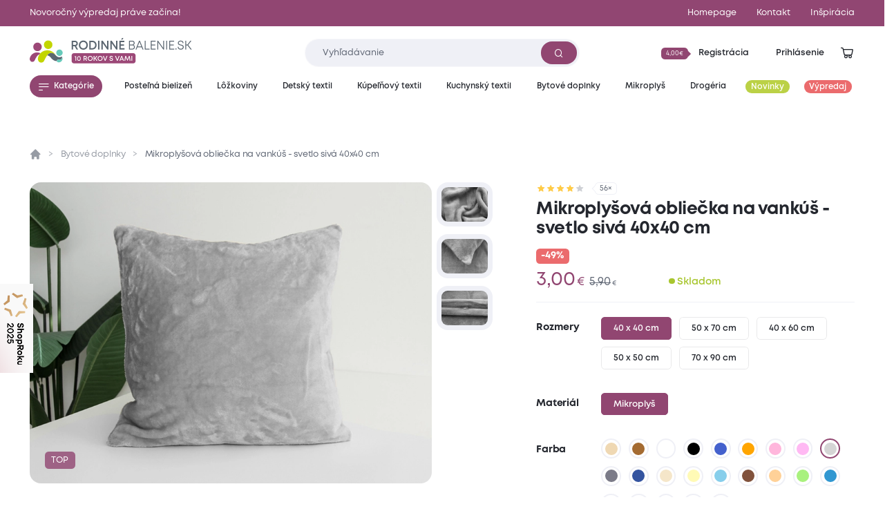

--- FILE ---
content_type: text/html; charset=utf-8
request_url: https://www.rodinnebalenie.sk/sk/p/4835636-mikroplysovy-povlak-na-polstar-svetle-seda-40x40-cm
body_size: 22688
content:
<!DOCTYPE html>
<html class="no-js sw" lang="sk" data-currency="EUR"
  data-lb-id="135929-168648"
  
>
<head>
    <meta charset="utf-8">
    <meta http-equiv="X-UA-Compatible" content="IE=edge">

    <title>Mikroplyšová obliečka na vankúš - svetlo sivá 40x40 cm - Rodinné balení</title>
    <meta name="keywords" content="">
    <meta name="description" content="Svetlo sivé obliečky z mikroplyšu pre útulný domov aj spánok ako na obláčikuObliečky na vankúše 40x40 a jemný mikroplyš sú ideálnou kombináciou pre dokonalý…">
    <link rel="canonical" href="https://www.rodinnebalenie.sk/sk/p/4835636-mikroplysovy-povlak-na-polstar-svetle-seda-40x40-cm" data-lib-swup-replace="canonical">

    <meta property="og:url" content="https://www.rodinnebalenie.sk/sk/p/4835636-mikroplysovy-povlak-na-polstar-svetle-seda-40x40-cm" data-lib-swup-replace="ogUrl">
    <meta property="og:type" content="website">
    <meta property="og:title" content="Mikroplyšová obliečka na vankúš - svetlo sivá 40x40 cm">
    <meta property="og:description" content="Svetlo sivé obliečky z mikroplyšu pre útulný domov aj spánok ako na obláčikuObliečky na vankúše 40x40 a jemný mikroplyš sú ideálnou kombináciou pre dokonalý…">
    <meta property="og:image" content="https://www.rodinnebalenie.sk/userfiles/346f30a1-c690-4049-bdf1-02674266339d.jpg">

    <meta name="twitter:card" content="summary_large_image">
    <meta name="twitter:title" content="Mikroplyšová obliečka na vankúš - svetlo sivá 40x40 cm">
    <meta name="twitter:description" content="Svetlo sivé obliečky z mikroplyšu pre útulný domov aj spánok ako na obláčikuObliečky na vankúše 40x40 a jemný mikroplyš sú ideálnou kombináciou pre dokonalý…">
    <meta name="twitter:image" content="https://www.rodinnebalenie.sk/userfiles/346f30a1-c690-4049-bdf1-02674266339d.jpg">

    <meta name="viewport" content="width=device-width, initial-scale=1, viewport-fit=cover">
    <meta name="SKYPE_TOOLBAR" content="SKYPE_TOOLBAR_PARSER_COMPATIBLE">
    <meta name="format-detection" content="telephone=no">
    <meta name="mobile-web-app-capable" content="yes">
    <meta name="apple-mobile-web-app-capable" content="yes">
    <meta name="apple-mobile-web-app-title" content="Mikroplyšová obliečka na vankúš - svetlo sivá 40x40 cm - Rodinné balení">
    <meta name="application-name" content="Mikroplyšová obliečka na vankúš - svetlo sivá 40x40 cm - Rodinné balení">
    <meta name="google-site-verification" content="eel0TzzagikMp1oDbGNH3cW2ocG3MJMhx2hd4q6lu4w">
    <meta name="p:domain_verify" content="9b816bcee881e42e3715acf60599d688">


        <link rel="dns-prefetch" href="https://cdn.jsdelivr.net">
        <link rel="dns-prefetch" href="https://fonts.gstatic.com">
        <link rel="dns-prefetch" href="https://fonts.googleapis.com">




        <link rel="stylesheet" href="/assets/css/main.1fa504e5e3.css">
        <link rel="stylesheet" href="/assets/css/font.mont.f9c036323e.css">
        <link rel="stylesheet" href="/assets/css/iconfont.40bd00a901.css">


    <script src="https://cdn.jsdelivr.net/combine/npm/lazysizes@5.3.2,npm/lazysizes@5.3.2/plugins/unveilhooks/ls.unveilhooks.min.js" async></script>

    <script>
        document.documentElement.className = document.documentElement.className.replace('no-js', 'js'); matchMedia('(hover: hover) and (pointer: fine)').matches && document.documentElement.classList.add('no-touch'); /Android|iPhone|iPad|iPod/i.test(navigator.userAgent) && document.documentElement.classList.add('mobile'); document.documentElement.classList.add(navigator.platform.toLowerCase().replace(/ .*/, '')); !function(e) { let t; (t = e.match(/(chrome|safari|firefox)/i)) && document.documentElement.classList.add(t[0]) } (navigator.userAgent.toLowerCase());
    </script>

    <script src="/assets/js/main.ba2aa1b3.js" type="module"></script>

    <link rel="apple-touch-icon" sizes="180x180" href="https://www.rodinnebalenie.sk/favicons/apple-touch-icon.png?v=20210722">
    <link rel="icon" type="image/png" sizes="32x32" href="https://www.rodinnebalenie.sk/favicons/favicon-32x32.png?v=20210722">
    <link rel="icon" type="image/png" sizes="16x16" href="https://www.rodinnebalenie.sk/favicons/favicon-16x16.png?v=20210722">
    <link rel="manifest" href="https://www.rodinnebalenie.sk/favicons/site.webmanifest?v=20210722">
    <link rel="mask-icon" href="https://www.rodinnebalenie.sk/favicons/safari-pinned-tab.svg?v=20210722" color="#914672">
    <link rel="shortcut icon" href="https://www.rodinnebalenie.sk/favicons/favicon.ico?v=20210722">
    <meta name="msapplication-TileColor" content="#914672">
    <meta name="msapplication-config" content="https://www.rodinnebalenie.sk/favicons/browserconfig.xml?v=20210722">
    <meta name="theme-color" content="#ffffff">

    <script>
        var dataLayer = dataLayer || [];
    </script>

        <!-- Google site verif -->
        <meta name="google-site-verification" content="fLDhLAHg0DYjws18lT6ZKOeQmtdKwtH4RdTJNf7Jq2I">
        <!-- Luigis box -->
        <script type="text/plain" data-lib-cookieconsent="performance" src="https://scripts.luigisbox.tech/LBX-168648.js" async></script>

    <script type="text/plain" data-lib-cookieconsent="performance">
        // Set webchat configuration
        var daktelaGuiConfig = {
            "server":"https://violetmoon.daktela.com/",
            "accessToken":"0246n73121rns12o1s757728s4462084"
        };
        // Create async script element
        var daktelaScriptEl = document.createElement("script");
        (function (attrs) { Object.keys(attrs).forEach(function (key) { daktelaScriptEl.setAttribute(key, attrs[key]); }); })
        ({"src":daktelaGuiConfig.server+"external/web/web.js", "type":"text/javascript", "async":true, "charset":"utf-8"});
        daktelaScriptEl.onload = function() { if (!daktelaGui) return; var daktelaWeb = new daktelaGui(); daktelaWeb.init(daktelaGuiConfig); };
        document.getElementsByTagName("head")[0].appendChild(daktelaScriptEl);
    </script>

    <!-- Google Tag Manager -->
<script type="text/plain" data-lib-cookieconsent="always">
  (function(w,d,s,l,i){ w[l]=w[l]||[]; w[l].push({'gtm.start':
  new Date().getTime(),event:'gtm.js'});var f=d.getElementsByTagName(s)[0],
  j=d.createElement(s),dl=l!='dataLayer'?'&l='+l:'';j.async=true;j.src=
  'https://www.googletagmanager.com/gtm.js?id='+i+dl;f.parentNode.insertBefore(j,f);
  })(window,document,'script','dataLayer',"GTM-TVCFDFF");
</script>

<!-- Ecomail starts -->
<script type="text/plain" data-lib-cookieconsent="performance">
    ;(function (p, l, o, w, i, n, g) {
            if (!p[i]) {
                p.GlobalSnowplowNamespace = p.GlobalSnowplowNamespace || [];
                p.GlobalSnowplowNamespace.push(i);
                p[i] = function () {
                    (p[i].q = p[i].q || []).push(arguments)
                };
                p[i].q = p[i].q || [];
                n = l.createElement(o);
                g = l.getElementsByTagName(o)[0];
                n.async = 1;
                n.src = w;
                g.parentNode.insertBefore(n, g)
            }
        }
        (window, document, "script", "//d70shl7vidtft.cloudfront.net/ecmtr-2.4.2.js", "ecotrack")
    );
    window.ecotrack('newTracker', 'cf', 'd2dpiwfhf3tz0r.cloudfront.net', { /* Initialise a tracker */
        appId: "rodinnebaleni"
    });
    window.ecotrack('setUserIdFromLocation', 'ecmid');
    window.ecotrack('trackPageView');
</script>
<!-- Ecomail stops --><!-- Begin Leadhub Pixel Code -->
<script data-lib-cookieconsent="performance">
    (function(w,d,x,n,u,t,f,s,o){f='LHInsights';w[n]=w[f]=w[f]||function(n,d){
    (w[f].q=w[f].q||[]).push([n,d])};w[f].l=1*new Date();s=d.createElement(x);
    s.async=1;s.src=u+'?t='+t;o=d.getElementsByTagName(x)[0];o.parentNode.insertBefore(s,o)
    })(window,document,'script','lhi','//www.lhinsights.com/agent.js', "TkCzM5TXTWWjex4");
    lhi('pageview');
</script>
<!-- End Leadhub Pixel Code -->
<script type="text/plain" data-lib-cookieconsent="always" data-lib-swup-replace="dataLayerPageData">
    dataLayer.push({"event":"pageData","pageType":"product","page404":null,"visitor_state":"visitor","visitor_id":null,"visitor_email":null,"loyalty_points":0,"language":"sk","currency":"EUR","category":"Bytové doplnky","category2":null,"category3":null,"category4":null})
</script>


        <script type="application/ld+json">
            {
                "@context": "https://schema.org",
                "@type": "BreadcrumbList",
                "itemListElement": [{"@type":"ListItem","position":1,"name":"Bytové doplnky","item":"https://www.rodinnebalenie.sk/bytove-doplnky"},{"@type":"ListItem","position":2,"name":"Mikroplyšová obliečka na vankúš - svetlo sivá 40x40 cm"}]
            }
        </script>


        <script type="application/ld+json">
            {"@context":"https://schema.org/","@type":"Product","name":"Mikroplyšová obliečka na vankúš - svetlo sivá 40x40 cm","description":"Svetlo sivé obliečky z mikroplyšu pre útulný domov aj spánok ako na obláčiku\nObliečky na vankúše 40x40 a jemný mikroplyš sú ideálnou kombináciou pre dokonalý odpočinok aj ako dekoratívny vankúšik v spálni či na sedacej súprave. Mikroflanelové obliečky na zips ponúkajú príjemný hrejivý pocit a neodolateľnú mäkkosť a hodvábnu jemnosť pri každom dotyku. Poteší vás nenáročná údržba bez žehlenia, kedy si materiál aj po opakovanom praní zachová krásne farby a nadýchaný vzhľad.\nKombinujte farby aj vzory a mikroplyš zútulní celý váš interiér.","offers":{"@type":"Offer","url":"https://www.rodinnebalenie.sk/sk/p/4835636-mikroplysovy-povlak-na-polstar-svetle-seda-40x40-cm","price":69,"priceCurrency":"EUR","itemCondition":"NewCondition","availability":"InStock"},"brand":{"@type":"Brand","name":"XPOSE®"},"image":["https://www.rodinnebalenie.sk/userfiles/thumbs/d/346f30a1-c690-4049-bdf1-02674266339d-200x150-0.webp?vkj5i11gxf1","https://www.rodinnebalenie.sk/userfiles/thumbs/d/346f30a1-c690-4049-bdf1-02674266339d-400x300-0.webp?vrs42ozmztq","https://www.rodinnebalenie.sk/userfiles/thumbs/d/346f30a1-c690-4049-bdf1-02674266339d-1600x900-0.webp?vgm4hwfgu2j"],"colour":"světle šedá","category":"Bytové doplnky"}
        </script>


    <meta name="robots" content="max-image-preview:standard">
    <meta name="robots" content="max-snippet:-1">
</head>
<body data-controller="lib lib-dialog lib-drawer lib-naja" data-lib-dialog-open data-lib-dialog-delay="20000" data-action-url="/sk/p/4835636-mikroplysovy-povlak-na-polstar-svetle-seda-40x40-cm?do=basicDialog">

    <!-- Google Tag Manager (noscript) -->
    <noscript><iframe src="https://www.googletagmanager.com/ns.html?id=GTM-TVCFDFF" height="0" width="0" style="display:none;visibility:hidden"></iframe></noscript>
    <!-- End Google Tag Manager (noscript) -->

<div class="l-default">
<header id="l-header" data-controller="l-header">
        <div class="wrp_header_bar" style="background-color: #914672">
            <div class="container">
                <div class="row-x gx-8 items-center">
                        <div class="col m:col-12">
                            <a href="/vypredaj" class="ui-link m:self-center"><span>Novoročný výpredaj práve začína!</span></a>
                        </div>
                            <div class="col m:hidden ml-auto">
                                <a href="/" title="Homepage" class="ui-link"><span>Homepage</span></a>
                            </div>
                            <div class="col m:hidden ">
                                <a href="/kontakt" title="Kontakt" class="ui-link"><span>Kontakt</span></a>
                            </div>
                    <div class="col m:hidden">
                        <a href="/blog" class="ui-link"><span>Inšpirácia</span></a>
                    </div>
                </div>
            </div>
        </div>
    <div class="wrp_header_body">
        <div class="container">
            <div class="row-x items-center">
                <div class="col t:col-4 d:col-4 flex-row">
                    <button class="elm_header_menu ui-btn mr-2 t:mr-5" data-type="circle" data-action="click->lib-drawer#show" aria-label="Menu">
                        <span class="icon icon-menu"></span>
                    </button>
                    <a data-no-swup href="/?language=sk" class="elm_header_logo bg-transparent" data-ratio="382/60">
                            <img src="/assets/images/logo-sk-10-years.4b15049184.svg" alt="Rodinné balení">
                    </a>
                </div>
                <div class="col t:col-5 d:col-4">
                    <div class="elm_header_search">
<form action="/sk/p/4835636-mikroplysovy-povlak-na-polstar-svetle-seda-40x40-cm" method="post" id="frm-searchForm" class="c-form c-form-search" data-controller="c-form c-form-search">
    <div class="wrp_form_body row-x gx-5 items-center">
        <div class="col flex-grow">
            <div class="ui-input" data-radius="lg">
                <input type="text" name="key"
                       class="form-control bi bi-sm"
                       id="lb-autocomplete-input"
                       placeholder="Vyhľadávanie"
                       aria-label="Zadajte čo chcete vyhľadávať"
                       data-c-form-search-target="input"
                       data-action="input->c-form-search#handleInput"
                >
                <button type="submit" class="ui-btn m:hidden" aria-label="Vyhľadať"><span class="icon-search"></span></button>
            </div>
        </div>
        <div class="col t:hidden">
            <button type="button" data-action="l-header#hideSearch" class="ui-link text-primary"><span>Zavrieť</span></button>
        </div>
    </div>
    <div class="wrp_form_results" data-c-form-search-target="results" aria-hidden="true" data-placeholders="/sk/p/4835636-mikroplysovy-povlak-na-polstar-svetle-seda-40x40-cm?do=searchPlaceholder"></div>
<input type="hidden" name="_do" value="searchForm-submit"></form>
                    </div>
                </div>
                <div class="col ml-auto t:col-3 d:col-4" id="snippet--header">
                    <div class="row-x gx-1  justify-end items-center">
                            <div class="col touch:hidden">
                                <button type="button" class="ui-btn" data-type="transparent" data-controller="lib-tippy" data-lib-tippy="dropdown-full, /?do=registration&amp;language=sk" data-tippy-placement="bottom-end">
                                    <span class="ui-badge" data-size="sm" data-arrow="right">
                                            <span>4,00€</span>
                                    </span>
                                    <span>Registrácia</span>
                                </button>
                            </div>
                            <div class="col touch:hidden" aria-hidden="true">
                                <button type="button" class="ui-btn" data-type="transparent" data-controller="lib-tippy" data-lib-tippy="dropdown-full, /?do=login&amp;language=sk" data-tippy-placement="bottom-end" data-lib-target="login" aria-hidden="true">
                                    <span>Prihlásenie</span>
                                </button>
                            </div>
                            <div class="col d:hidden">
                                <button aria-label="Prihlásenie" type="button" class="ui-icon" data-controller="lib-tippy" data-lib-tippy="dropdown-full, /?do=login&amp;language=sk" data-tippy-placement="bottom-end" data-lib-target="login">
                                    <span class="icon-user"></span>
                                </button>
                            </div>
                            <div class="col t:hidden" aria-hidden="true">
                                <button type="button" class="ui-icon" aria-label="Vyhľadávanie" data-action="click->l-header#showSearch" aria-hidden="true">
                                    <span class="icon-search"></span>
                                </button>
                            </div>
                        <div class="col touch:hidden" aria-hidden="true">
                            <button type="button" class="ui-icon" aria-label="Zobraziť košík"  data-lib-target="cart" data-controller="lib-tippy" data-lib-tippy="dropdown-full, /?do=cart&amp;language=sk" data-tippy-placement="bottom-end">
                                <span class="icon-cart-line"></span>
                            </button>
                        </div>
                        <div class="col d:hidden">
                            <a href="/kosik" data-no-swup class="ui-icon" aria-label="Zobraziť košík"  data-lib-target="cart" aria-hidden="true">
                                <span class="icon-cart-line"></span>
                            </a>
                        </div>
                    </div>
                </div>
            </div>
        </div>
    </div>
        <nav class="wrp_header_nav">
            <div class="container">
                <div class="row-x justify-between">
                    <div class="col mr-2">
                        <button type="button" class="ui-btn" data-controller="lib-tippy" data-lib-tippy="tooltip-categories-overlay, /?do=categories&amp;language=sk" data-tippy-placement="bottom-start" data-tippy-theme="custom" data-tippy-interactive="true">
                            <span class="icon-l icon-menu"></span><span>Kategórie</span>
                        </button>
                    </div>
                        <div class="col">
                            <a href="/postelna-bielizen" title="Posteľná bielizeň" class="ui-btn header-category-239641" data-type="transparent" data-controller="lib-tippy" data-lib-tippy="tooltip-categories-overlay, /?do=tippyCategory&amp;categoryId=239641&amp;language=sk" data-tippy-placement="bottom-start" data-tippy-theme="custom" data-tippy-interactive="true">
                                <span   >Posteľná bielizeň</span>
                            </a>
                        </div>
                        <div class="col">
                            <a href="/lozkoviny" title="Lôžkoviny" class="ui-btn header-category-70722" data-type="transparent" data-controller="lib-tippy" data-lib-tippy="tooltip-categories-overlay, /?do=tippyCategory&amp;categoryId=70722&amp;language=sk" data-tippy-placement="bottom-start" data-tippy-theme="custom" data-tippy-interactive="true">
                                <span   >Lôžkoviny</span>
                            </a>
                        </div>
                        <div class="col">
                            <a href="/detsky-textil" title="Detský textil" class="ui-btn header-category-69160" data-type="transparent" data-controller="lib-tippy" data-lib-tippy="tooltip-categories-overlay, /?do=tippyCategory&amp;categoryId=69160&amp;language=sk" data-tippy-placement="bottom-start" data-tippy-theme="custom" data-tippy-interactive="true">
                                <span   >Detský textil</span>
                            </a>
                        </div>
                        <div class="col">
                            <a href="/kupelnovy-textil" title="Kúpeľňový textil" class="ui-btn header-category-235877" data-type="transparent" data-controller="lib-tippy" data-lib-tippy="tooltip-categories-overlay, /?do=tippyCategory&amp;categoryId=235877&amp;language=sk" data-tippy-placement="bottom-start" data-tippy-theme="custom" data-tippy-interactive="true">
                                <span   >Kúpeľňový textil</span>
                            </a>
                        </div>
                        <div class="col">
                            <a href="/kuchynsky-textil" title="Kuchynský textil" class="ui-btn header-category-239685" data-type="transparent" data-controller="lib-tippy" data-lib-tippy="tooltip-categories-overlay, /?do=tippyCategory&amp;categoryId=239685&amp;language=sk" data-tippy-placement="bottom-start" data-tippy-theme="custom" data-tippy-interactive="true">
                                <span   >Kuchynský textil</span>
                            </a>
                        </div>
                        <div class="col">
                            <a href="/bytove-doplnky" title="Bytové doplnky" class="ui-btn header-category-69161" data-type="transparent" data-controller="lib-tippy" data-lib-tippy="tooltip-categories-overlay, /?do=tippyCategory&amp;categoryId=69161&amp;language=sk" data-tippy-placement="bottom-start" data-tippy-theme="custom" data-tippy-interactive="true">
                                <span   >Bytové doplnky</span>
                            </a>
                        </div>
                        <div class="col">
                            <a href="/mikroplys" title="Mikroplyš" class="ui-btn header-category-235862" data-type="transparent" data-controller="lib-tippy" data-lib-tippy="tooltip-categories-overlay, /?do=tippyCategory&amp;categoryId=235862&amp;language=sk" data-tippy-placement="bottom-start" data-tippy-theme="custom" data-tippy-interactive="true">
                                <span   >Mikroplyš</span>
                            </a>
                        </div>
                        <div class="col">
                            <a href="/drogeria" title="Drogéria" class="ui-btn header-category-69156" data-type="transparent" data-controller="lib-tippy" data-lib-tippy="tooltip-categories-overlay, /?do=tippyCategory&amp;categoryId=69156&amp;language=sk" data-tippy-placement="bottom-start" data-tippy-theme="custom" data-tippy-interactive="true">
                                <span   >Drogéria</span>
                            </a>
                        </div>
                        <div class="col">
                            <a href="/sk/novinky" title="Novinky" class="ui-btn header-category-235854" data-type="transparent" >
                                <span class="bg-secondary text-light" style="background: #BBD146;" >Novinky</span>
                            </a>
                        </div>
                        <div class="col">
                            <a href="/vypredaj" title="Výpredaj" class="ui-btn header-category-69159" data-type="transparent" >
                                <span class="bg-secondary text-light"  >Výpredaj</span>
                            </a>
                        </div>
                </div>
            </div>
        </nav>
</header>

<div id="l-nav" class="lib-drawer" data-lib-drawer-target="nav" data-controller="l-nav">
    <div class="wrp_nav">
        <div class="wrp_nav_head flex items-center justify-between">
            <button type="button" data-action="lib-drawer#hide" class="elm_nav_close">
                <span class="icon-l icon-close"></span>
                <span>Menu</span>
            </button>
            <div class="flex items-center gap-1">
                    <button aria-label="Prihlásenie" type="button" class="ui-icon" data-controller="lib-tippy" data-lib-tippy="dropdown-full, /?do=login&amp;language=sk" data-tippy-placement="bottom-end" data-lib-target="login">
                        <span class="icon-user"></span>
                    </button>
                <button type="button" class="ui-icon" aria-label="Vyhľadávanie" data-action="click->l-nav#showSearch" aria-hidden="true">
                    <span class="icon-search"></span>
                </button>
                <a href="/kosik" data-no-swup class="ui-icon" aria-label="Zobraziť košík"  data-lib-target="cart" aria-hidden="true">
                    <span class="icon-cart-line"></span>
                </a>
            </div>
        </div>
            <div class="wrp_nav_body" data-l-nav-target="body">
                <div class="elm_nav_sub" data-l-nav-target="sub1"></div>
                <div class="elm_nav_sub" data-l-nav-target="sub2"></div>
                <div class="elm_nav_inner">

                            <button type="button" class="elm_nav_item header-category-239641" data-action="click->l-nav#loadSubmenu" data-action-url="/?do=categoryMobile&amp;categoryId=239641&amp;language=sk" data-action-target="sub1">
                                <span  >Posteľná bielizeň</span>
                                <span class="icon-arrow-right ml-auto"></span>
                            </button>

                            <button type="button" class="elm_nav_item header-category-70722" data-action="click->l-nav#loadSubmenu" data-action-url="/?do=categoryMobile&amp;categoryId=70722&amp;language=sk" data-action-target="sub1">
                                <span  >Lôžkoviny</span>
                                <span class="icon-arrow-right ml-auto"></span>
                            </button>

                            <button type="button" class="elm_nav_item header-category-69160" data-action="click->l-nav#loadSubmenu" data-action-url="/?do=categoryMobile&amp;categoryId=69160&amp;language=sk" data-action-target="sub1">
                                <span  >Detský textil</span>
                                <span class="icon-arrow-right ml-auto"></span>
                            </button>

                            <button type="button" class="elm_nav_item header-category-235877" data-action="click->l-nav#loadSubmenu" data-action-url="/?do=categoryMobile&amp;categoryId=235877&amp;language=sk" data-action-target="sub1">
                                <span  >Kúpeľňový textil</span>
                                <span class="icon-arrow-right ml-auto"></span>
                            </button>

                            <button type="button" class="elm_nav_item header-category-239685" data-action="click->l-nav#loadSubmenu" data-action-url="/?do=categoryMobile&amp;categoryId=239685&amp;language=sk" data-action-target="sub1">
                                <span  >Kuchynský textil</span>
                                <span class="icon-arrow-right ml-auto"></span>
                            </button>

                            <button type="button" class="elm_nav_item header-category-69161" data-action="click->l-nav#loadSubmenu" data-action-url="/?do=categoryMobile&amp;categoryId=69161&amp;language=sk" data-action-target="sub1">
                                <span  >Bytové doplnky</span>
                                <span class="icon-arrow-right ml-auto"></span>
                            </button>

                            <button type="button" class="elm_nav_item header-category-235862" data-action="click->l-nav#loadSubmenu" data-action-url="/?do=categoryMobile&amp;categoryId=235862&amp;language=sk" data-action-target="sub1">
                                <span  >Mikroplyš</span>
                                <span class="icon-arrow-right ml-auto"></span>
                            </button>

                            <button type="button" class="elm_nav_item header-category-69156" data-action="click->l-nav#loadSubmenu" data-action-url="/?do=categoryMobile&amp;categoryId=69156&amp;language=sk" data-action-target="sub1">
                                <span  >Drogéria</span>
                                <span class="icon-arrow-right ml-auto"></span>
                            </button>

                            <button type="button" class="elm_nav_item header-category-235854" data-action="click->l-nav#loadSubmenu" data-action-url="/?do=categoryMobile&amp;categoryId=235854&amp;language=sk" data-action-target="sub1">
                                <span style="color: #BBD146;" class="text-secondary">Novinky</span>
                                <span class="icon-arrow-right ml-auto"></span>
                            </button>

                            <button type="button" class="elm_nav_item header-category-69159" data-action="click->l-nav#loadSubmenu" data-action-url="/?do=categoryMobile&amp;categoryId=69159&amp;language=sk" data-action-target="sub1">
                                <span  class="text-secondary">Výpredaj</span>
                                <span class="icon-arrow-right ml-auto"></span>
                            </button>
                    <a href="/blog" title="Inšpirácia" class="elm_nav_item">
                        <span>Inšpirácia</span>
                    </a>
                </div>
                    <div class="elm_nav_foot">
                            <div class="elm_nav_accordion" data-controller="lib-accordion" data-state="active">
                                <button type="button" data-action="click->lib-accordion#toggle" class="elm_accordion_head">
                                    <span>Všetko o nákupe</span>
                                    <span class="icon-chevron-down"></span>
                                </button>
                                <div class="elm_accordion_body" data-lib-accordion-target="body">
                                    <ul>
                                            <li>
                                                <a href="/sposoby-dopravy-a-platby-tovaru-47604" class="ui-link">Spôsoby dopravy a platby tovaru</a>
                                            </li>
                                            <li>
                                                <a href="/sk/obchodni-podminky" class="ui-link">Obchodné podmienky</a>
                                            </li>
                                            <li>
                                                <a href="/sk/zpracovani-osobnich-udaju" class="ui-link">Spracovanie osobných údajov</a>
                                            </li>
                                            <li>
                                                <a href="/sk/reklamacni-rad" class="ui-link">Reklamačný poriadok</a>
                                            </li>
                                            <li>
                                                <a href="/sk/formulare" class="ui-link">Formuláre</a>
                                            </li>
                                            <li>
                                                <a href="/sk/vratenie-tovaru-v-50-dennej-lehote" class="ui-link">Vrátenie tovaru v 50 dennej lehote</a>
                                            </li>
                                    </ul>
                                </div>
                            </div>
                            <div class="elm_nav_accordion" data-controller="lib-accordion" >
                                <button type="button" data-action="click->lib-accordion#toggle" class="elm_accordion_head">
                                    <span>Môže sa hodiť</span>
                                    <span class="icon-chevron-down"></span>
                                </button>
                                <div class="elm_accordion_body" data-lib-accordion-target="body">
                                    <ul>
                                            <li>
                                                <a href="/sk/kontakty" class="ui-link">Kontakty</a>
                                            </li>
                                            <li>
                                                <a href="/sk/casto-kladene-dotazy" class="ui-link">Často kladené dotazy</a>
                                            </li>
                                            <li>
                                                <a href="/kredity-29262" class="ui-link">Kredity</a>
                                            </li>
                                            <li>
                                                <a href="/sk/slovnik-pojmu" class="ui-link">Slovník pojmov</a>
                                            </li>
                                    </ul>
                                </div>
                            </div>
                    </div>
            </div>
    </div>
</div>

    <main id="l-main" class="transition-fade">
        <div id="snippet--mainBody">

<section class="s-product-detail is-section-padding" data-controller="s-product-detail c-tracking" data-action="scroll@window->s-product-detail#handleScroll resize@window->s-product-detail#setOffset">
    <nav class="elm_s_nav" data-s-product-detail-target="nav">
        <div class="container">
            <ul class="row gx-1">
                <li class="col">
                    <a href="#prehled" class="ui-btn" data-radius="sm" data-s-product-detail-target="navItem" data-state="active"><span>Prehľad</span></a>
                </li>
                    <li class="col">
                        <a href="#parametry" class="ui-btn" data-radius="sm" data-s-product-detail-target="navItem"><span>Parametre</span></a>
                    </li>
                    <li class="col">
                        <a href="#popis-produktu" class="ui-btn" data-radius="sm" data-s-product-detail-target="navItem"><span>Popis produktu</span></a>
                    </li>
                    <li class="col">
                        <a href="#material-a-pece" class="ui-btn" data-radius="sm" data-s-product-detail-target="navItem"><span>Materiál a starostlivosť</span></a>
                    </li>

                <li class="col">
                    <a href="#hodnoceni" class="ui-btn" data-radius="sm" data-s-product-detail-target="navItem"><span>Hodnotenie</span></a>
                </li>
                    <li class="col ml-auto touch:hidden">
                        <form action="/sk/p/4835636-mikroplysovy-povlak-na-polstar-svetle-seda-40x40-cm" method="post" id="frm-addToCartForm">
                            <input type="hidden" name="quantity" id="frm-addToCartForm-quantity" data-nette-rules='[{"op":":integer","msg":"Please enter a valid integer."}]' value="1">
                            <input type="hidden" name="product" value="4806023">
                            <button type="button" data-action="click->lib#cartAdd" data-lb-action="buy" class="elm_cart_button ui-btn bg-success ">
                                <span class="icon-l icon-cart"></span>
                                <span>3,00<small class="ml-0.5">€</small>&nbsp;<s>5,90€</s></span>
                            </button>
                        <input type="hidden" name="cartSell" value=""><input type="hidden" name="gtin" value=""><input type="hidden" name="listName" value=""><input type="hidden" name="listId" value=""><input type="hidden" name="index" value=""><input type="hidden" name="promotionId" value=""><input type="hidden" name="promotionName" value=""><input type="hidden" name="creativeName" value=""><input type="hidden" name="creativeSlot" value=""><input type="hidden" name="_do" value="addToCartForm-submit"></form>
                    </li>
            </ul>
        </div>
    </nav>
    <div class="container">
        <div class="wrp_s_breadcrumbs">
<ul class="c-breadcrumbs row">
    <li class="col flex-row">
        <a data-no-swup href="/?language=sk" class="elm_breadcrumbs_item no-underline"><span class="icon-home"></span></a>
    </li>
        <li class="col flex-row">
                <a href="/bytove-doplnky" class="elm_breadcrumbs_item">Bytové doplnky</a>
        </li>
        <li class="col flex-row">
                <span class="elm_breadcrumbs_item">Mikroplyšová obliečka na vankúš - svetlo sivá 40x40 cm</span>
        </li>
</ul>
        </div>
        <div class="wrp_s_top row touch:gy-5 flex-wrap-reverse flex-row-reverse" id="prehled" data-offset="20" data-s-product-detail-target="section">
            <div class="col col-12 d:col-5">

                <div class="elm_s_rating">
                    <div class="ui-rating" aria-label="Hodnotenie 4.821429/5">
                            <span class="icon-star" data-state="active"></span>
                            <span class="icon-star" data-state="active"></span>
                            <span class="icon-star" data-state="active"></span>
                            <span class="icon-star" data-state="active"></span>
                            <span class="icon-star" ></span>
                    </div>
                    <span class="ui-badge" data-arrow="left"><span>56&times;</span></span>
                </div>

                <div class="elm_s_title">
                    <h1 class="ui-heading" data-size="lg">Mikroplyšová obliečka na vankúš - svetlo sivá 40x40 cm</h1>
                </div>
                    <div class="elm_s_sale flex items-stretch gap-1 self-stretch">
                        <div class="ui-badge text-secondary self-stretch" data-size="xl"
                             
                             
                        >
                            <span>
                                    <strong>-49%</strong>
                            </span>
                        </div>
                    </div>
                <div class="elm_s_info row items-end m:justify-between">
                        <div class="col t:col-5">
                            <div class="elm_s_price row gx-2 items-baseline">
                                <div class="col">
                                    <div class="ui-price ">3,00<small class="ml-0.5">€</small></div>
                                </div>
                                    <div class="col">
                                        <div class="ui-price" data-type="old">
                                            5,90<small class="ml-0.5">€</small>
                                        </div>
                                    </div>
                            </div>
                        </div>
                        <div class="col">
                                <div class="ui-status text-success m:before-none" data-size="lg">
                                    Skladom
                                </div>
                        </div>
                </div>
                    <form action="/sk/p/4835636-mikroplysovy-povlak-na-polstar-svetle-seda-40x40-cm" method="post" id="frm-section-15-variantsForm" class="elm_s_options" data-controller="lib-form" data-naja data-naja-history="on">
                            <div class="elm_options_item row g-3 touch:flex-wrap">
                                <div class="col col-12 d:col-auto">
                                    <strong class="ui-heading" data-size="xs">Rozmery</strong>
                                </div>
                                <div class="col col-12 d:col-auto">
                                    <div class="elm_item_body row g-3 flex-wrap">
                                                <div class="col">
                                                    <label class="ui-btn" data-radius="sm" data-type="outline" data-state="active">
                                                        <input type="radio" name="1" value="55" data-action="change->s-product-detail#clickedParameter change->lib-form#dispatchSubmit" class="hidden" checked>
                                                        <span>40 x 40 cm</span>
                                                    </label>
                                                </div>
                                                <div class="col">
                                                    <label class="ui-btn" data-radius="sm" data-type="outline" >
                                                        <input type="radio" name="1" value="64" data-action="change->s-product-detail#clickedParameter change->lib-form#dispatchSubmit" class="hidden" >
                                                        <span>50 x 70 cm</span>
                                                    </label>
                                                </div>
                                                <div class="col">
                                                    <label class="ui-btn" data-radius="sm" data-type="outline" >
                                                        <input type="radio" name="1" value="99" data-action="change->s-product-detail#clickedParameter change->lib-form#dispatchSubmit" class="hidden" >
                                                        <span>40 x 60 cm</span>
                                                    </label>
                                                </div>
                                                <div class="col">
                                                    <label class="ui-btn" data-radius="sm" data-type="outline" >
                                                        <input type="radio" name="1" value="123" data-action="change->s-product-detail#clickedParameter change->lib-form#dispatchSubmit" class="hidden" >
                                                        <span>50 x 50 cm</span>
                                                    </label>
                                                </div>
                                                <div class="col">
                                                    <label class="ui-btn" data-radius="sm" data-type="outline" >
                                                        <input type="radio" name="1" value="389" data-action="change->s-product-detail#clickedParameter change->lib-form#dispatchSubmit" class="hidden" >
                                                        <span>70 x 90 cm</span>
                                                    </label>
                                                </div>
                                    </div>
                                </div>
                            </div>
                            <div class="elm_options_item row g-3 touch:flex-wrap">
                                <div class="col col-12 d:col-auto">
                                    <strong class="ui-heading" data-size="xs">Materiál</strong>
                                </div>
                                <div class="col col-12 d:col-auto">
                                    <div class="elm_item_body row g-3 flex-wrap">
                                                <div class="col">
                                                    <label class="ui-btn" data-radius="sm" data-type="outline" data-state="active">
                                                        <input type="radio" name="35" value="580" data-action="change->s-product-detail#clickedParameter change->lib-form#dispatchSubmit" class="hidden" checked>
                                                        <span>Mikroplyš</span>
                                                    </label>
                                                </div>
                                    </div>
                                </div>
                            </div>
                            <div class="elm_options_item row g-3 touch:flex-wrap">
                                <div class="col col-12 d:col-auto">
                                    <strong class="ui-heading" data-size="xs">Farba</strong>
                                </div>
                                <div class="col col-12 d:col-auto">
                                    <div class="elm_item_body row g-3 flex-wrap">
                                                <label class="ui-color " style="--ui-color-color: 239,216,179; " data-controller="lib-tippy" data-lib-tippy="tooltip-arrow, " data-tippy-interactive="false" aria-label="béžová">
                                                    <input type="radio" name="2" value="2" data-action="change->s-product-detail#clickedParameter change->lib-form#dispatchSubmit" >
                                                    <span class="hidden">béžová</span>
                                                </label>
                                                <label class="ui-color " style="--ui-color-color: 164,107,50; " data-controller="lib-tippy" data-lib-tippy="tooltip-arrow, " data-tippy-interactive="false" aria-label="hnedá">
                                                    <input type="radio" name="2" value="11" data-action="change->s-product-detail#clickedParameter change->lib-form#dispatchSubmit" >
                                                    <span class="hidden">hnedá</span>
                                                </label>
                                                <label class="ui-color " style="--ui-color-color: 255,255,255; " data-controller="lib-tippy" data-lib-tippy="tooltip-arrow, " data-tippy-interactive="false" aria-label="biela">
                                                    <input type="radio" name="2" value="18" data-action="change->s-product-detail#clickedParameter change->lib-form#dispatchSubmit" >
                                                    <span class="hidden">biela</span>
                                                </label>
                                                <label class="ui-color " style="--ui-color-color: 0,0,0; " data-controller="lib-tippy" data-lib-tippy="tooltip-arrow, " data-tippy-interactive="false" aria-label="čierna">
                                                    <input type="radio" name="2" value="19" data-action="change->s-product-detail#clickedParameter change->lib-form#dispatchSubmit" >
                                                    <span class="hidden">čierna</span>
                                                </label>
                                                <label class="ui-color " style="--ui-color-color: 68,97,205; " data-controller="lib-tippy" data-lib-tippy="tooltip-arrow, " data-tippy-interactive="false" aria-label="modrá">
                                                    <input type="radio" name="2" value="22" data-action="change->s-product-detail#clickedParameter change->lib-form#dispatchSubmit" >
                                                    <span class="hidden">modrá</span>
                                                </label>
                                                <label class="ui-color " style="--ui-color-color: 255,165,0; " data-controller="lib-tippy" data-lib-tippy="tooltip-arrow, " data-tippy-interactive="false" aria-label="oranžová">
                                                    <input type="radio" name="2" value="42" data-action="change->s-product-detail#clickedParameter change->lib-form#dispatchSubmit" >
                                                    <span class="hidden">oranžová</span>
                                                </label>
                                                <label class="ui-color " style="--ui-color-color: 255,182,220; " data-controller="lib-tippy" data-lib-tippy="tooltip-arrow, " data-tippy-interactive="false" aria-label="ružová">
                                                    <input type="radio" name="2" value="51" data-action="change->s-product-detail#clickedParameter change->lib-form#dispatchSubmit" >
                                                    <span class="hidden">ružová</span>
                                                </label>
                                                <label class="ui-color " style="--ui-color-color: 255,185,243; " data-controller="lib-tippy" data-lib-tippy="tooltip-arrow, " data-tippy-interactive="false" aria-label="levanduľová">
                                                    <input type="radio" name="2" value="413" data-action="change->s-product-detail#clickedParameter change->lib-form#dispatchSubmit" >
                                                    <span class="hidden">levanduľová</span>
                                                </label>
                                                <label class="ui-color " style="--ui-color-color: 213,213,213; " data-controller="lib-tippy" data-lib-tippy="tooltip-arrow, " data-tippy-interactive="false" aria-label="svetlo sivá">
                                                    <input type="radio" name="2" value="415" data-action="change->s-product-detail#clickedParameter change->lib-form#dispatchSubmit" checked>
                                                    <span class="hidden">svetlo sivá</span>
                                                </label>
                                                <label class="ui-color " style="--ui-color-color: 123,123,136; " data-controller="lib-tippy" data-lib-tippy="tooltip-arrow, " data-tippy-interactive="false" aria-label="tmavo sivá">
                                                    <input type="radio" name="2" value="416" data-action="change->s-product-detail#clickedParameter change->lib-form#dispatchSubmit" >
                                                    <span class="hidden">tmavo sivá</span>
                                                </label>
                                                <label class="ui-color " style="--ui-color-color: 52,84,160; " data-controller="lib-tippy" data-lib-tippy="tooltip-arrow, " data-tippy-interactive="false" aria-label="tmavo modrá">
                                                    <input type="radio" name="2" value="417" data-action="change->s-product-detail#clickedParameter change->lib-form#dispatchSubmit" >
                                                    <span class="hidden">tmavo modrá</span>
                                                </label>
                                                <label class="ui-color " style="--ui-color-color: 245,230,201; " data-controller="lib-tippy" data-lib-tippy="tooltip-arrow, " data-tippy-interactive="false" aria-label="biela káva">
                                                    <input type="radio" name="2" value="421" data-action="change->s-product-detail#clickedParameter change->lib-form#dispatchSubmit" >
                                                    <span class="hidden">biela káva</span>
                                                </label>
                                                <label class="ui-color " style="--ui-color-color: 255,250,182; " data-controller="lib-tippy" data-lib-tippy="tooltip-arrow, " data-tippy-interactive="false" aria-label="vanilková">
                                                    <input type="radio" name="2" value="422" data-action="change->s-product-detail#clickedParameter change->lib-form#dispatchSubmit" >
                                                    <span class="hidden">vanilková</span>
                                                </label>
                                                <label class="ui-color " style="--ui-color-color: 135,206,235; " data-controller="lib-tippy" data-lib-tippy="tooltip-arrow, " data-tippy-interactive="false" aria-label="svetlo modrá">
                                                    <input type="radio" name="2" value="435" data-action="change->s-product-detail#clickedParameter change->lib-form#dispatchSubmit" >
                                                    <span class="hidden">svetlo modrá</span>
                                                </label>
                                                <label class="ui-color " style="--ui-color-color: 129,82,60; " data-controller="lib-tippy" data-lib-tippy="tooltip-arrow, " data-tippy-interactive="false" aria-label="tmavo hnedá">
                                                    <input type="radio" name="2" value="438" data-action="change->s-product-detail#clickedParameter change->lib-form#dispatchSubmit" >
                                                    <span class="hidden">tmavo hnedá</span>
                                                </label>
                                                <label class="ui-color " style="--ui-color-color: 255,209,152; " data-controller="lib-tippy" data-lib-tippy="tooltip-arrow, " data-tippy-interactive="false" aria-label="marhuľová">
                                                    <input type="radio" name="2" value="445" data-action="change->s-product-detail#clickedParameter change->lib-form#dispatchSubmit" >
                                                    <span class="hidden">marhuľová</span>
                                                </label>
                                                <label class="ui-color " style="--ui-color-color: 169,241,126; " data-controller="lib-tippy" data-lib-tippy="tooltip-arrow, " data-tippy-interactive="false" aria-label="letná zelená">
                                                    <input type="radio" name="2" value="459" data-action="change->s-product-detail#clickedParameter change->lib-form#dispatchSubmit" >
                                                    <span class="hidden">letná zelená</span>
                                                </label>
                                                <label class="ui-color " style="--ui-color-color: 49,151,209; " data-controller="lib-tippy" data-lib-tippy="tooltip-arrow, " data-tippy-interactive="false" aria-label="nová modrá">
                                                    <input type="radio" name="2" value="466" data-action="change->s-product-detail#clickedParameter change->lib-form#dispatchSubmit" >
                                                    <span class="hidden">nová modrá</span>
                                                </label>
                                                <label class="ui-color " style="--ui-color-color: 82,207,189; " data-controller="lib-tippy" data-lib-tippy="tooltip-arrow, " data-tippy-interactive="false" aria-label="svetlo tyrkysová">
                                                    <input type="radio" name="2" value="467" data-action="change->s-product-detail#clickedParameter change->lib-form#dispatchSubmit" >
                                                    <span class="hidden">svetlo tyrkysová</span>
                                                </label>
                                                <label class="ui-color " style="--ui-color-color: 94,0,168; " data-controller="lib-tippy" data-lib-tippy="tooltip-arrow, " data-tippy-interactive="false" aria-label="tmavo fialová">
                                                    <input type="radio" name="2" value="469" data-action="change->s-product-detail#clickedParameter change->lib-form#dispatchSubmit" >
                                                    <span class="hidden">tmavo fialová</span>
                                                </label>
                                                <label class="ui-color " style="--ui-color-color: 0,110,44; " data-controller="lib-tippy" data-lib-tippy="tooltip-arrow, " data-tippy-interactive="false" aria-label="tmavo zelená">
                                                    <input type="radio" name="2" value="472" data-action="change->s-product-detail#clickedParameter change->lib-form#dispatchSubmit" >
                                                    <span class="hidden">tmavo zelená</span>
                                                </label>
                                                <label class="ui-color " style="--ui-color-color: 255,187,187; " data-controller="lib-tippy" data-lib-tippy="tooltip-arrow, " data-tippy-interactive="false" aria-label="staroružová">
                                                    <input type="radio" name="2" value="477" data-action="change->s-product-detail#clickedParameter change->lib-form#dispatchSubmit" >
                                                    <span class="hidden">staroružová</span>
                                                </label>
                                                <label class="ui-color " style="--ui-color-color: 151,236,211; " data-controller="lib-tippy" data-lib-tippy="tooltip-arrow, " data-tippy-interactive="false" aria-label="mätová">
                                                    <input type="radio" name="2" value="593" data-action="change->s-product-detail#clickedParameter change->lib-form#dispatchSubmit" >
                                                    <span class="hidden">mätová</span>
                                                </label>
                                    </div>
                                </div>
                            </div>
                    <input type="hidden" name="clicked" value=""><input type="hidden" name="_do" value="section-15-variantsForm-submit"></form>
                <form action="/sk/p/4835636-mikroplysovy-povlak-na-polstar-svetle-seda-40x40-cm" method="post" id="frm-addToCartForm" class="elm_s_cart">
                    <input type="hidden" name="product" value="4806023">
                    <input type="hidden" name="listName" value="">
                    <input type="hidden" name="listId" value="">
                    <input type="hidden" name="promotionId" value="">
                    <input type="hidden" name="promotionName" value="">
                    <input type="hidden" name="creativeName" value="">
                    <input type="hidden" name="creativeSlot" value="">
                    <div class="elm_cart_inner row gx-3 t:gx-7 items-center">
                            <div class="col touch:hidden">
                                <div class="ui-input" data-size="lg" data-radius="lg" data-type="number" data-title="ks">
                                    <input type="number" name="quantity" id="frm-addToCartForm-quantity" data-nette-rules='[{"op":":integer","msg":"Please enter a valid integer."}]' min="1" max="100" step="1" placeholder="1" value="1" aria-label="Počet kusov">
                                </div>
                            </div>
                            <div class="col flex-grow d:hidden">
                                    <div class="ui-badge text-secondary mb-1"  >
                                        <span>
                                                <strong>-49%</strong>
                                        </span>
                                    </div>
                                <div class="elm_cart_price row gx-2 items-baseline">
                                    <div class="col">
                                        <div class="ui-price ">3,00<small class="ml-0.5">€</small></div>
                                    </div>
                                        <div class="col">
                                            <div class="ui-price" data-type="old">5,90<small class="ml-0.5">€</small></div>
                                        </div>
                                </div>
                            </div>
                            <div class="col">
                                <button type="button" data-action="click->lib#cartAdd" data-lb-action="buy" class="ui-btn bg-success" data-size="lg">
                                    <span  >Vložiť do košíka</span>
                                </button>
                            </div>
                        <div class="col touch:hidden">
                                <button type="button" data-action="click->lib#showLogin" class="ui-icon" data-size="lg" data-controller="lib-tippy" data-lib-tippy="tooltip-arrow, " data-tippy-interactive="false" aria-label="Pre pridanie sa prihláste">
                                    <span class="icon-like-line"></span>
                                </button>
                        </div>
                    </div>
                <input type="hidden" name="cartSell" value=""><input type="hidden" name="gtin" value=""><input type="hidden" name="index" value=""><input type="hidden" name="_do" value="addToCartForm-submit"></form>
                <div class="elm_s_benefits">
                        <div class="elm_benefits_info" data-controller="lib-tippy" aria-label="Nákup u nás je úplne bezpečný. Dôveruje nám vyše 96% všetkých zákazníkov, ktorí u nás už nakúpili." data-tippy-placement="bottom-end">
                            <span class="icon-info"></span>
                        </div>
                    <div class="row-y flex-wrap gy-4">
                            <div class="col-12">
                                <div class="ui-icon-text">
                                    <span class="icon-delivery"></span>
                                    <span>Doprava zadarmo od 60€</span>
                                </div>
                            </div>
                            <div class="col-12">
                                <div class="ui-icon-text">
                                    <span class="icon-return"></span>
                                    <span>Na vrátenie tovaru máte 50 dní</span>
                                </div>
                            </div>
                            <div class="col-12">
                                <div class="ui-icon-text">
                                    <span class="icon-gift"></span>
                                    <span>Všetok tovar skladom</span>
                                </div>
                            </div>
                    </div>
                </div>
            </div>
            <div class="col col-12 d:col-7">
                <div class="elm_s_gallery row d:gx-2" data-controller="lib-ns lib-gallery">
                    <div class="col touch:col-12 flex-grow">
                        <div class="elm_gallery_main">
                            <div class="elm_gallery_slider row" data-lib-ns data-s-product-detail-target="gallerySlider">
                                <div class="col col-12">
                                    <a href="/userfiles/thumbs/d/346f30a1-c690-4049-bdf1-02674266339d-1280x768-0.webp?vp9drphi73o" class="elm_main_item" data-s-product-detail-target="galleryItem" data-lib-gallery-item="987654321" data-thumb="/userfiles/thumbs/d/346f30a1-c690-4049-bdf1-02674266339d-200x150-0.webp?vkj5i11gxf1" data-no-swup>
                                        <picture class="ui-image" data-ratio="4/3" data-radius="none">
                                            <img src="/userfiles/thumbs/d/346f30a1-c690-4049-bdf1-02674266339d-800x600-0.webp?vqavk5e5wla" alt="" />
                                        </picture>
                                    </a>
                                </div>

                                        <div class="col col-12 d:hidden">
                                            <a href="/userfiles/thumbs/e/d5167f54-9d07-40ce-8bb7-8518b5074b09-1280x768-0.webp?vu2o0ypwy3c" class="elm_main_item" data-s-product-detail-target="galleryItem" data-lib-gallery-item="987654321" data-thumb="/userfiles/thumbs/e/d5167f54-9d07-40ce-8bb7-8518b5074b09-200x150-0.webp?vjly27lg0k5" data-no-swup>
                                                <picture class="ui-image" data-ratio="4/3" data-radius="none">
                                                    <img src="" data-src="/userfiles/thumbs/e/d5167f54-9d07-40ce-8bb7-8518b5074b09-800x600-0.webp?vafup8lx8dw" alt="" class="lazyload" />
                                                </picture>
                                            </a>
                                        </div>
                                        <div class="col col-12 d:hidden">
                                            <a href="/userfiles/thumbs/2/003af8d9-0a6c-4c1b-9563-45a3bff6a632-1280x768-0.webp?vgx7i2th496" class="elm_main_item" data-s-product-detail-target="galleryItem" data-lib-gallery-item="987654321" data-thumb="/userfiles/thumbs/2/003af8d9-0a6c-4c1b-9563-45a3bff6a632-200x150-0.webp?vz1cpqadn8i" data-no-swup>
                                                <picture class="ui-image" data-ratio="4/3" data-radius="none">
                                                    <img src="" data-src="/userfiles/thumbs/2/003af8d9-0a6c-4c1b-9563-45a3bff6a632-800x600-0.webp?v5q4hw2lncw" alt="" class="lazyload" />
                                                </picture>
                                            </a>
                                        </div>
                                        <div class="col col-12 d:hidden">
                                            <a href="/userfiles/thumbs/f/c6bd527e-7ad1-4468-a5ee-e7dc562e1dd6-1280x768-0.webp?vn16e30wjgs" class="elm_main_item" data-s-product-detail-target="galleryItem" data-lib-gallery-item="987654321" data-thumb="/userfiles/thumbs/f/c6bd527e-7ad1-4468-a5ee-e7dc562e1dd6-200x150-0.webp?vzu81a3gfwj" data-no-swup>
                                                <picture class="ui-image" data-ratio="4/3" data-radius="none">
                                                    <img src="" data-src="/userfiles/thumbs/f/c6bd527e-7ad1-4468-a5ee-e7dc562e1dd6-800x600-0.webp?vztg6bc9jpi" alt="" class="lazyload" />
                                                </picture>
                                            </a>
                                        </div>
                            </div>
                                    <div class="elm_gallery_slider_dots">
                                        <div class="elm_gallery_slider_dots_inner row">
                                            <li class="col">
                                                <button data-state="active" aria-label="0" aria-current="step" data-lib-ns-nav-item="0"></button>
                                            </li>
                                                <li class="col">
                                                    <button aria-label="1" aria-current="step" data-lib-ns-nav-item="1"></button>
                                                </li>
                                                <li class="col">
                                                    <button aria-label="2" aria-current="step" data-lib-ns-nav-item="2"></button>
                                                </li>
                                                <li class="col">
                                                    <button aria-label="3" aria-current="step" data-lib-ns-nav-item="3"></button>
                                                </li>
                                        </div>
                                    </div>
                                    <div class="elm_s_badges">
                                                <div class="ui-badge" data-size="lg" style="color: #914672">
                                                    <span>TOP</span>
                                                </div>
                                    </div>
                            <div class="elm_s_devices_controls d:hidden">
                                <div class="container">
                                    <div class="row justify-between items-center">
                                            <div class="col">
                                                <a href="/bytove-doplnky" class="ui-btn bg-light" data-type="circle" data-size="lg"><span class="icon-arrow-left text-primary"></span></a>
                                            </div>
                                        <div class="col">
                                                <button type="button" data-action="click->lib#showLogin" class="ui-btn bg-light" data-type="circle" data-size="lg" data-controller="lib-tippy" data-lib-tippy="tooltip-arrow, " data-tippy-interactive="false" aria-label="Pre pridanie sa prihláste">
                                                    <span class="icon-like-line text-default"></span>
                                                </button>
                                        </div>
                                    </div>
                                </div>
                            </div>
                        </div>
                    </div>
                    <div class="col touch:hidden">
                        <div class="elm_gallery_thumbs row-y g-3 flex-wrap">

                                        <div class="col col-12">
                                            <button type="button" class="elm_thumbs_item" data-action="click->s-product-detail#openGallery mouseenter->s-product-detail#setGalleryPreview mouseleave->s-product-detail#resetGalleryPreview" data-action-id="1">
                                                <picture class="ui-image" data-ratio="4/3" data-radius="sm">
                                                    <img src="" data-src="/userfiles/thumbs/e/d5167f54-9d07-40ce-8bb7-8518b5074b09-200x150-0.webp?vjly27lg0k5" alt="" class="lazyload" />
                                                </picture>
                                            </button>
                                        </div>
                                        <div class="col col-12">
                                            <button type="button" class="elm_thumbs_item" data-action="click->s-product-detail#openGallery mouseenter->s-product-detail#setGalleryPreview mouseleave->s-product-detail#resetGalleryPreview" data-action-id="2">
                                                <picture class="ui-image" data-ratio="4/3" data-radius="sm">
                                                    <img src="" data-src="/userfiles/thumbs/2/003af8d9-0a6c-4c1b-9563-45a3bff6a632-200x150-0.webp?vz1cpqadn8i" alt="" class="lazyload" />
                                                </picture>
                                            </button>
                                        </div>
                                        <div class="col col-12">
                                            <button type="button" class="elm_thumbs_item" data-action="click->s-product-detail#openGallery mouseenter->s-product-detail#setGalleryPreview mouseleave->s-product-detail#resetGalleryPreview" data-action-id="3">
                                                <picture class="ui-image" data-ratio="4/3" data-radius="sm">
                                                    <img src="" data-src="/userfiles/thumbs/f/c6bd527e-7ad1-4468-a5ee-e7dc562e1dd6-200x150-0.webp?vzu81a3gfwj" alt="" class="lazyload" />
                                                </picture>
                                            </button>
                                        </div>
                        </div>
                    </div>
                </div>
            </div>
        </div>
        <div class="wrp_s_sections" data-s-product-detail-target="sectionsWrapper">
            <section class="elm_s_section row gx-4 gy-9 d:gx-0 flex-wrap" id="parametry" data-offset="20" data-s-product-detail-target="section">
                <div class="col col-12 t:col-3 d:col-4">
                    <h2 class="ui-heading" data-size="md">Parametre</h2>
                </div>
                <div class="col col-12 t:col-9 d:col-8">
                    <div class="row t:gx-8 d:gx-32 gy-5 flex-wrap">
                        <div class="col col-12 t:col-6">
                            <table class="elm_section_table">
                                    <tr>
                                        <th scope="row">Kód produktu</th>
                                        <td>001603</td>
                                    </tr>
                                        <tr>
                                            <th scope="row">Rozmery vankúš</th>
                                            <td>
                                                    40 x 40 cm
                                            </td>
                                        </tr>
                                        <tr>
                                            <th scope="row">Rozmery</th>
                                            <td>
                                                    40 x 40 cm
                                            </td>
                                        </tr>
                                        <tr>
                                            <th scope="row">Obsah balenia</th>
                                            <td>
                                                    1 ks
                                            </td>
                                        </tr>
                                        <tr>
                                            <th scope="row">Materiál</th>
                                            <td>
                                                    Mikroplyš
                                            </td>
                                        </tr>
                                        <tr>
                                            <th scope="row">Zloženie</th>
                                            <td>
                                                    100% mikrovlákno
                                            </td>
                                        </tr>
                            </table>
                        </div>
                        <div class="col col-12 t:col-6">
                            <table class="elm_section_table">
                                    <tr>
                                        <th scope="row">Značka</th>
                                        <td>XPOSE®</td>
                                    </tr>
                                        <tr>
                                            <th scope="row">Zapínanie</th>
                                            <td>
                                                    Zips
                                            </td>
                                        </tr>
                                        <tr>
                                            <th scope="row">Farba</th>
                                            <td>
                                                    svetlo sivá
                                            </td>
                                        </tr>
                                        <tr>
                                            <th scope="row">Vzor</th>
                                            <td>
                                                    JEDNOFAREBNÝ
                                            </td>
                                        </tr>
                                        <tr>
                                            <th scope="row">Certifikát</th>
                                            <td>
                                                    Oeko-tex® standard 100
                                            </td>
                                        </tr>
                                        <tr>
                                            <th scope="row">Upozornenie</th>
                                            <td>
                                                        Zobrazenie farieb produktu sa môže mierne líšiť od skutočnosti
                                            </td>
                                        </tr>
                            </table>
                        </div>
                    </div>
                </div>
            </section>
                <section class="elm_s_section row gx-4 gy-9 d:gx-0 flex-wrap" id="popis-produktu" data-offset="20" data-s-product-detail-target="section">
                    <div class="col col-12 t:col-3 d:col-4">
                        <h2 class="ui-heading" data-size="md">Popis produktu</h2>
                    </div>
                    <div class="col col-12 t:col-9 d:col-8">
                        <div class="ui-text"><h2>Svetlo sivé obliečky z mikroplyšu pre útulný domov aj spánok ako na obláčiku</h2>
<p><strong>Obliečky na vankúše 40x40 a jemný mikroplyš</strong> sú ideálnou kombináciou pre dokonalý odpočinok aj ako dekoratívny vankúšik v spálni či na sedacej súprave. Mikroflanelové obliečky na zips <strong>ponúkajú príjemný hrejivý pocit a neodolateľnú mäkkosť a hodvábnu jemnosť</strong> pri každom dotyku. Poteší vás <strong>nenáročná údržba bez žehlenia</strong>, kedy si materiál aj po opakovanom praní <strong>zachová krásne farby a nadýchaný vzhľad</strong>.</p>
<p>Kombinujte farby aj vzory a <a href="/mikroplys">mikroplyš zútulní celý váš interiér</a>.</p></div>
                    </div>
                </section>
                <section class="elm_s_section row gx-4 gy-9 d:gx-0 flex-wrap" id="material-a-pece" data-offset="20" data-s-product-detail-target="section">
                    <div class="col col-12 t:col-3 d:col-4">
                        <h2 class="ui-heading" data-size="md">Materiál a starostlivosť</h2>
                    </div>
                    <div class="col col-12 t:col-9 d:col-8">
                        <div class="ui-text"><p><strong><a href="https://www.rodinnebalenie.sk/blog/udrzba-textilu#udrzba-obliecok-na-vankuse">Údržba obliečok na vankúše</a></strong></p></div>
                    </div>
                </section>

            <section class="elm_s_section row gx-4 gy-9 d:gx-0 flex-wrap" id="hodnoceni" data-offset="20" data-s-product-detail-target="section">
                <div class="col col-12 t:col-3 d:col-4">
                    <h2 class="ui-heading" data-size="md">Hodnotenie</h2>
                </div>
                <div class="col col-12 t:col-9 d:col-8">
                    <div class="elm_section_rating row gx-20 flex-wrap">
                        <div class="col col-12 t:col-6">
                            <strong class="ui-heading text-center" data-size="sm">Hodnotenie zákazníkov</strong>
                            <div class="elm_rating_total row-x gx-7 mt-6 items-center justify-center">
                                <div class="col">
                                    <div class="ui-rating" data-size="lg" aria-label="Hodnotenie 4.821429/5">
                                            <span class="icon-star"  data-state="active" ></span>
                                            <span class="icon-star"  data-state="active" ></span>
                                            <span class="icon-star"  data-state="active" ></span>
                                            <span class="icon-star"  data-state="active" ></span>
                                            <span class="icon-star" ></span>
                                    </div>
                                </div>
                                <div class="col">
                                    <strong class="elm_rating_label">4.8 z 5</strong>
                                </div>
                            </div>
                            <div class="elm_rating_label text-center mt-3">
                                <strong>Hodnotilo 56</strong> zákazníkov
                            </div>
                            <div class="elm_rating_bars mt-8">
                                    <div class="elm_rating_bar row-x gx-4 mb-4 items-center">
                                        <div class="col flex-row items-center justify-between">
                                            <span class="elm_bar_text">5</span>
                                            <span class="icon-star"></span>
                                        </div>
                                        <div class="col flex-row flex-grow">
                                            <progress class="ui-progress" max="56" value="53" data-size="sm"></progress>
                                        </div>
                                        <div class="col flex-row justify-end">
                                            <span class="elm_bar_text">53&nbsp;&times;</span>
                                        </div>
                                    </div>
                                    <div class="elm_rating_bar row-x gx-4 mb-4 items-center">
                                        <div class="col flex-row items-center justify-between">
                                            <span class="elm_bar_text">4</span>
                                            <span class="icon-star"></span>
                                        </div>
                                        <div class="col flex-row flex-grow">
                                            <progress class="ui-progress" max="56" value="0" data-size="sm"></progress>
                                        </div>
                                        <div class="col flex-row justify-end">
                                            <span class="elm_bar_text">0&nbsp;&times;</span>
                                        </div>
                                    </div>
                                    <div class="elm_rating_bar row-x gx-4 mb-4 items-center">
                                        <div class="col flex-row items-center justify-between">
                                            <span class="elm_bar_text">3</span>
                                            <span class="icon-star"></span>
                                        </div>
                                        <div class="col flex-row flex-grow">
                                            <progress class="ui-progress" max="56" value="1" data-size="sm"></progress>
                                        </div>
                                        <div class="col flex-row justify-end">
                                            <span class="elm_bar_text">1&nbsp;&times;</span>
                                        </div>
                                    </div>
                                    <div class="elm_rating_bar row-x gx-4 mb-4 items-center">
                                        <div class="col flex-row items-center justify-between">
                                            <span class="elm_bar_text">2</span>
                                            <span class="icon-star"></span>
                                        </div>
                                        <div class="col flex-row flex-grow">
                                            <progress class="ui-progress" max="56" value="0" data-size="sm"></progress>
                                        </div>
                                        <div class="col flex-row justify-end">
                                            <span class="elm_bar_text">0&nbsp;&times;</span>
                                        </div>
                                    </div>
                                    <div class="elm_rating_bar row-x gx-4 mb-4 items-center">
                                        <div class="col flex-row items-center justify-between">
                                            <span class="elm_bar_text">1</span>
                                            <span class="icon-star"></span>
                                        </div>
                                        <div class="col flex-row flex-grow">
                                            <progress class="ui-progress" max="56" value="0" data-size="sm"></progress>
                                        </div>
                                        <div class="col flex-row justify-end">
                                            <span class="elm_bar_text">0&nbsp;&times;</span>
                                        </div>
                                    </div>
                            </div>
                            <div class="elm_rating_link text-center mt-6">
                            </div>
                        </div>
                        <div class="col col-12 t:col-6" data-controller="c-paginator">
                            <div class="elm_rating_reviews row gy-6 flex-wrap" data-c-paginator-target="append" id="snippet-section-15-reviews">
                                    <div class="col col-12">
                                        <div class="elm_rating_review">
                                            <div class="ui-rating" aria-label="Hodnotenie 5/5">
                                                    <span class="icon-star" data-state="active"></span>
                                                    <span class="icon-star" data-state="active"></span>
                                                    <span class="icon-star" data-state="active"></span>
                                                    <span class="icon-star" data-state="active"></span>
                                                    <span class="icon-star" data-state="active"></span>
                                            </div>
                                            <div class="ui-text mt-1" data-size="sm">
                                                <p>Krásny lesklý mikroplyš oživý vašu posteľ :-).</p>
                                                <p>zapínanie na zips</p>
                                            </div>
                                            <div class="elm_review_date">
                                                15. 1. 2026
                                            </div>
                                        </div>
                                    </div>
                                    <div class="col col-12">
                                        <div class="elm_rating_review">
                                            <div class="ui-rating" aria-label="Hodnotenie 5/5">
                                                    <span class="icon-star" data-state="active"></span>
                                                    <span class="icon-star" data-state="active"></span>
                                                    <span class="icon-star" data-state="active"></span>
                                                    <span class="icon-star" data-state="active"></span>
                                                    <span class="icon-star" data-state="active"></span>
                                            </div>
                                            <div class="ui-text mt-1" data-size="sm">
                                                <p>Pěkné</p>
                                                <p>K povlečení se moc hodilo</p>
                                            </div>
                                            <div class="elm_review_date">
                                                1. 1. 2026
                                            </div>
                                        </div>
                                    </div>
                                    <div class="col col-12">
                                        <div class="elm_rating_review">
                                            <div class="ui-rating" aria-label="Hodnotenie 5/5">
                                                    <span class="icon-star" data-state="active"></span>
                                                    <span class="icon-star" data-state="active"></span>
                                                    <span class="icon-star" data-state="active"></span>
                                                    <span class="icon-star" data-state="active"></span>
                                                    <span class="icon-star" data-state="active"></span>
                                            </div>
                                            <div class="ui-text mt-1" data-size="sm">
                                                <p>Hebounký a měkký povlak, barva pěkná.</p>
                                            </div>
                                            <div class="elm_review_date">
                                                28. 12. 2025
                                            </div>
                                        </div>
                                    </div>
                                    <div class="col col-12">
                                        <div class="elm_rating_review">
                                            <div class="ui-rating" aria-label="Hodnotenie 5/5">
                                                    <span class="icon-star" data-state="active"></span>
                                                    <span class="icon-star" data-state="active"></span>
                                                    <span class="icon-star" data-state="active"></span>
                                                    <span class="icon-star" data-state="active"></span>
                                                    <span class="icon-star" data-state="active"></span>
                                            </div>
                                            <div class="ui-text mt-1" data-size="sm">
                                                <p>Moc příjemný materiál.</p>
                                            </div>
                                            <div class="elm_review_date">
                                                27. 12. 2025
                                            </div>
                                        </div>
                                    </div>
                                    <div class="col col-12">
                                        <div class="elm_rating_review">
                                            <div class="ui-rating" aria-label="Hodnotenie 5/5">
                                                    <span class="icon-star" data-state="active"></span>
                                                    <span class="icon-star" data-state="active"></span>
                                                    <span class="icon-star" data-state="active"></span>
                                                    <span class="icon-star" data-state="active"></span>
                                                    <span class="icon-star" data-state="active"></span>
                                            </div>
                                            <div class="ui-text mt-1" data-size="sm">
                                                <p>Pěkné povlaky na polštářky</p>
                                            </div>
                                            <div class="elm_review_date">
                                                15. 12. 2025
                                            </div>
                                        </div>
                                    </div>
                            </div>
                            <div class="col col-12 items-center mt-5" id="snippet-section-15-paginator">
                                    <a href="/sk/p/4835636-mikroplysovy-povlak-na-polstar-svetle-seda-40x40-cm?section-15-page=2&amp;do=section-15-reviewPage" class="ui-btn" data-type="outline"
                                       data-naja data-naja-history="on" data-no-swup data-action="naja-interaction->c-paginator#addAppend naja-afterUpdate->c-paginator#removeAppend"
                                    ><span>Načíst další recenze <em></em></span></a>
                            </div>

                        </div>
                    </div>
                </div>
            </section>

        </div>
    </div>

    <script type="text/plain" data-lib-cookieconsent="always" >
    dataLayer.push({"ecommerce":null})
</script>
<script type="text/plain" data-lib-cookieconsent="always" >
    dataLayer.push({"event":"eec-view_item","ecommerce":{"items":[{"item_id":"001603","item_name":"Mikroplyšová obliečka na vankúš - svetlo sivá 40x40 cm","item_brand":"XPOSE®","item_category":"Bytové doplnky","quantity":1,"price":2.9300000000000002,"currency":"EUR","discount":0,"original_price":2.9300000000000002,"item_variant":"svetlo sivá","item_size":"40 x 40 cm","item_material":"Mikroplyš"}]}})
</script>
<script type="text/plain" data-lib-cookieconsent="performance">
    lhi("ViewContent",
        {"products":[{"product_id":"001603"}]}
    );
</script>


    <section class="wrp_s_similar" id="podobne" data-offset="20" data-s-product-detail-target="section">
        <div class="is-section-padding">
            <div class="container">
                <div class="elm_s_section">
                    <h2 class="ui-heading mb-8" data-size="md">Mohlo by Vás zaujímať</h2>
                </div>
            </div>
            <div class="wrp_s_body">
<div class="c-slider-products" data-controller="lib-ns">
    <div class="elm_slider_inner row gx-3 d:gx-6" data-lib-ns>
            <div class="col"  data-controller="lib-gtm" data-lib-gtm-event-value="eec-view_item_list">
<div class="c-item-product" data-size="sm" data-gtm-item="&#123;&quot;item_id&quot;:&quot;009083&quot;,&quot;item_name&quot;:&quot;Mikroplyšové obliečky PÚPAVY Exclusive - sivé&quot;,&quot;item_brand&quot;:&quot;XPOSE®&quot;,&quot;item_category&quot;:&quot;Bytové doplnky&quot;,&quot;quantity&quot;:1,&quot;price&quot;:32.259999999999998,&quot;currency&quot;:&quot;EUR&quot;,&quot;discount&quot;:0,&quot;original_price&quot;:32.259999999999998,&quot;item_variant&quot;:&quot;sivá&quot;,&quot;item_size&quot;:&quot;140 x 200 cm&quot;,&quot;item_material&quot;:&quot;Mikroplyš&quot;,&quot;item_weight&quot;:&quot;230 g/m²&quot;,&quot;item_list_name&quot;:&quot;Mohlo by Vás zajímat&quot;,&quot;item_list_id&quot;:&quot;similar&quot;,&quot;index&quot;:1,&quot;type&quot;:&quot;Mohlo by Vás zajímat&quot;}" data-action="click->lib-gtm#selectItem" data-controller="c-item-product">
        <div class="wrp_item_image" data-c-item-product-target="image">
            <picture class="ui-image" data-radius="sm" data-ratio="4/3">
                <img src="" data-src="/userfiles/thumbs/7/61af3836-0fd1-4756-8014-aa63170818b4-400x300-0.webp?vikfit5l4sw" alt="" class="lazyload" />
            </picture>
                <picture class="ui-image" data-radius="sm" data-ratio="4/3">
                    <img src="" data-src="/userfiles/thumbs/8/b4feac93-3d8d-4f68-bf8b-d436cd4dfae9-400x300-0.webp?v7fwo4c5upj" alt="" class="lazyload" />
                </picture>
        </div>
        <button type="button" class="elm_item_favorite" data-action="click->lib#showLogin" data-controller="lib-tippy" data-lib-tippy="tooltip-arrow, " data-tippy-interactive="false" aria-label="Pre pridanie sa prihláste">
            <span class="icon-like-line"></span>
        </button>
    <div class="wrp_item_body">

        <a data-no-swup class="elm_item_link" href="/p/5405367-obliecky-mikroplys-pupavy-sive?itemlistname=Mohlo by Vás zajímat&itemlistid=similar">
            <strong class="ui-title">Mikroplyšové obliečky PÚPAVY Exclusive - sivé</strong>
        </a>
            <div class="ui-description mt-1.5">
                <strong>Rozmery&nbsp;&bull;&nbsp;</strong>140 x 200 cm
            </div>
                <div class="ui-status text-success">Skladom</div>
                <div class="elm_body_badges flex items-stretch gap-1">
                    <div class="ui-badge text-secondary self-stretch" data-size="xl"  >
                        <span>
                                <strong>-51%</strong>
                        </span>
                    </div>
                </div>
    </div>
    <div class="wrp_item_foot flex items-end justify-between">
        <div class="elm_item_price flex gap-x-2 items-baseline">
                <div class="ui-price ">32,90<small class="ml-0.5">€</small></div>
                    <s class="ui-price" data-type="old">
                        66,50<small class="ml-0.5">€</small>
                    </s>
        </div>
            <form action="/sk/p/4835636-mikroplysovy-povlak-na-polstar-svetle-seda-40x40-cm" method="post" id="frm-addToCartForm" data-naja>
                <input type="hidden" name="product" value="5381772">
                <input type="hidden" name="quantity" id="frm-addToCartForm-quantity" data-nette-rules='[{"op":":integer","msg":"Please enter a valid integer."}]' value="1">
                <input type="hidden" name="listName" value="Mohlo by Vás zajímat">
                <input type="hidden" name="listId" value="similar">
                <input type="hidden" name="index" value="1">
                <input type="hidden" name="promotionId" value="">
                <input type="hidden" name="promotionName" value="">
                <input type="hidden" name="creativeName" value="">
                <input type="hidden" name="creativeSlot" value="">
                <button type="button" data-action="click->lib#cartAdd" data-lb-action="buy" class="ui-btn bg-success" data-type="cart"  aria-label="Pridať do košíka">
                    <span class="icon-cart"  ></span>
                    <span class="icon-cart-arrow-down"  ></span>
                </button>
            <input type="hidden" name="cartSell" value=""><input type="hidden" name="gtin" value=""><input type="hidden" name="_do" value="addToCartForm-submit"></form>
    </div>
</div>
            </div>
            <div class="col"  data-controller="lib-gtm" data-lib-gtm-event-value="eec-view_item_list">
<div class="c-item-product" data-size="sm" data-gtm-item="&#123;&quot;item_id&quot;:&quot;011330&quot;,&quot;item_name&quot;:&quot;Mikroplyšové obliečky KOSTKA Exclusive - červené&quot;,&quot;item_brand&quot;:&quot;XPOSE®&quot;,&quot;item_category&quot;:&quot;Bytové doplnky&quot;,&quot;quantity&quot;:1,&quot;price&quot;:29.710000000000001,&quot;currency&quot;:&quot;EUR&quot;,&quot;discount&quot;:0,&quot;original_price&quot;:29.710000000000001,&quot;item_variant&quot;:&quot;červená&quot;,&quot;item_size&quot;:&quot;140 x 200 cm&quot;,&quot;item_material&quot;:&quot;Mikroplyš&quot;,&quot;item_weight&quot;:&quot;230 g/m²&quot;,&quot;item_list_name&quot;:&quot;Mohlo by Vás zajímat&quot;,&quot;item_list_id&quot;:&quot;similar&quot;,&quot;index&quot;:2,&quot;type&quot;:&quot;Mohlo by Vás zajímat&quot;}" data-action="click->lib-gtm#selectItem" data-controller="c-item-product">
        <div class="wrp_item_image" data-c-item-product-target="image">
            <picture class="ui-image" data-radius="sm" data-ratio="4/3">
                <img src="" data-src="/userfiles/thumbs/7/c0732776-9c5f-4dd7-a95f-0001314568da-400x300-0.webp?vwabcsvdy1q" alt="" class="lazyload" />
            </picture>
                <picture class="ui-image" data-radius="sm" data-ratio="4/3">
                    <img src="" data-src="/userfiles/thumbs/5/0f5c4086-f9c7-45c6-8741-d8c1835da67d-400x300-0.webp?vu7jqtl95av" alt="" class="lazyload" />
                </picture>
            <button type="button" aria-label="Prehrať video" class="elm_item_video_toggle" data-action="click->c-item-product#playVideo">
                <svg xmlns="http://www.w3.org/2000/svg" fill="none" viewBox="0 0 24 24" stroke-width="1.5" stroke="currentColor">
                    <path stroke-linecap="round" stroke-linejoin="round" d="M5.25 5.653c0-.856.917-1.398 1.667-.986l11.54 6.348a1.125 1.125 0 010 1.971l-11.54 6.347a1.125 1.125 0 01-1.667-.985V5.653z"></path>
                </svg>
                <span>Video</span>
            </button>
        </div>
        <div class="wrp_item_image hidden" data-c-item-product-target="video">
            <div class="ui-image" data-radius="sm" data-ratio="4/3">
                <video muted loop preload="none" class="object-cover">
                    <source src="/userfiles/7f622fb4-b04f-45f9-b9c3-e1db5b84a112.mp4" type="video/mp4">
                </video>
            </div>
            <button type="button" class="elm_item_video_toggle text-primary" aria-label="Zastaviť video" data-action="click->c-item-product#stopVideo">
                <svg xmlns="http://www.w3.org/2000/svg" fill="none" viewBox="0 0 24 24" stroke-width="1.5" stroke="currentColor">
                    <path stroke-linecap="round" stroke-linejoin="round" d="M5.25 7.5A2.25 2.25 0 017.5 5.25h9a2.25 2.25 0 012.25 2.25v9a2.25 2.25 0 01-2.25 2.25h-9a2.25 2.25 0 01-2.25-2.25v-9z"></path>
                </svg>
                <span>Video</span>
            </button>
        </div>
        <button type="button" class="elm_item_favorite" data-action="click->lib#showLogin" data-controller="lib-tippy" data-lib-tippy="tooltip-arrow, " data-tippy-interactive="false" aria-label="Pre pridanie sa prihláste">
            <span class="icon-like-line"></span>
        </button>
    <div class="wrp_item_body">

        <a data-no-swup class="elm_item_link" href="/sk/p/11717524-povleceni-mikroplys-kostka-cervene?itemlistname=Mohlo by Vás zajímat&itemlistid=similar">
            <strong class="ui-title">Mikroplyšové obliečky KOSTKA Exclusive - červené</strong>
        </a>
            <div class="ui-description mt-1.5">
                <strong>Rozmery&nbsp;&bull;&nbsp;</strong>140 x 200 cm
            </div>
                <div class="ui-status text-success">Skladom</div>
                <div class="elm_body_badges flex items-stretch gap-1">
                    <div class="ui-badge text-secondary self-stretch" data-size="xl"  >
                        <span>
                                <strong>-47%</strong>
                        </span>
                    </div>
                </div>
    </div>
    <div class="wrp_item_foot flex items-end justify-between">
        <div class="elm_item_price flex gap-x-2 items-baseline">
                <div class="ui-price ">29,60<small class="ml-0.5">€</small></div>
                    <s class="ui-price" data-type="old">
                        55,90<small class="ml-0.5">€</small>
                    </s>
        </div>
            <form action="/sk/p/4835636-mikroplysovy-povlak-na-polstar-svetle-seda-40x40-cm" method="post" id="frm-addToCartForm" data-naja>
                <input type="hidden" name="product" value="11717524">
                <input type="hidden" name="quantity" id="frm-addToCartForm-quantity" data-nette-rules='[{"op":":integer","msg":"Please enter a valid integer."}]' value="1">
                <input type="hidden" name="listName" value="Mohlo by Vás zajímat">
                <input type="hidden" name="listId" value="similar">
                <input type="hidden" name="index" value="2">
                <input type="hidden" name="promotionId" value="">
                <input type="hidden" name="promotionName" value="">
                <input type="hidden" name="creativeName" value="">
                <input type="hidden" name="creativeSlot" value="">
                <button type="button" data-action="click->lib#cartAdd" data-lb-action="buy" class="ui-btn bg-success" data-type="cart"  aria-label="Pridať do košíka">
                    <span class="icon-cart"  ></span>
                    <span class="icon-cart-arrow-down"  ></span>
                </button>
            <input type="hidden" name="cartSell" value=""><input type="hidden" name="gtin" value=""><input type="hidden" name="_do" value="addToCartForm-submit"></form>
    </div>
</div>
            </div>
            <div class="col"  data-controller="lib-gtm" data-lib-gtm-event-value="eec-view_item_list">
<div class="c-item-product" data-size="sm" data-gtm-item="&#123;&quot;item_id&quot;:&quot;011331&quot;,&quot;item_name&quot;:&quot;Mikroplyšové obliečky PARIS Exclusive - ružové&quot;,&quot;item_brand&quot;:&quot;XPOSE®&quot;,&quot;item_category&quot;:&quot;Bytové doplnky&quot;,&quot;quantity&quot;:1,&quot;price&quot;:23.329999999999998,&quot;currency&quot;:&quot;EUR&quot;,&quot;discount&quot;:7.6500000000000021,&quot;original_price&quot;:30.98,&quot;item_variant&quot;:&quot;sivá/ružová&quot;,&quot;item_size&quot;:&quot;140 x 200 cm&quot;,&quot;item_material&quot;:&quot;Mikroplyš&quot;,&quot;item_weight&quot;:&quot;230 g/m²&quot;,&quot;item_list_name&quot;:&quot;Mohlo by Vás zajímat&quot;,&quot;item_list_id&quot;:&quot;similar&quot;,&quot;index&quot;:3,&quot;type&quot;:&quot;Mohlo by Vás zajímat&quot;}" data-action="click->lib-gtm#selectItem" data-controller="c-item-product">
        <div class="wrp_item_image" data-c-item-product-target="image">
            <picture class="ui-image" data-radius="sm" data-ratio="4/3">
                <img src="" data-src="/userfiles/thumbs/c/e6cecfdf-96e3-4090-b159-aa854107ba15-400x300-0.webp?vieitg84z46" alt="" class="lazyload" />
            </picture>
                <picture class="ui-image" data-radius="sm" data-ratio="4/3">
                    <img src="" data-src="/userfiles/thumbs/9/e8ff2e64-3de3-4932-99b2-0c501438c810-400x300-0.webp?va50ngyg1yt" alt="" class="lazyload" />
                </picture>
        </div>
        <button type="button" class="elm_item_favorite" data-action="click->lib#showLogin" data-controller="lib-tippy" data-lib-tippy="tooltip-arrow, " data-tippy-interactive="false" aria-label="Pre pridanie sa prihláste">
            <span class="icon-like-line"></span>
        </button>
    <div class="wrp_item_body">

        <a data-no-swup class="elm_item_link" href="/sk/p/11717527-povleceni-mikroplys-paris-ruzove?itemlistname=Mohlo by Vás zajímat&itemlistid=similar">
            <strong class="ui-title">Mikroplyšové obliečky PARIS Exclusive - ružové</strong>
        </a>
            <div class="ui-description mt-1.5">
                <strong>Rozmery&nbsp;&bull;&nbsp;</strong>140 x 200 cm
            </div>
                <div class="ui-status text-success">Skladom</div>
                <div class="elm_body_badges flex items-stretch gap-1">
                    <div class="ui-badge text-secondary self-stretch" data-size="xl"  >
                        <span>
                                <strong>-60%</strong>
                        </span>
                    </div>
                </div>
    </div>
    <div class="wrp_item_foot flex items-end justify-between">
        <div class="elm_item_price flex gap-x-2 items-baseline">
                <div class="ui-price text-secondary">23,90<small class="ml-0.5">€</small></div>
                    <s class="ui-price" data-type="old">
                        59,90<small class="ml-0.5">€</small>
                    </s>
        </div>
            <form action="/sk/p/4835636-mikroplysovy-povlak-na-polstar-svetle-seda-40x40-cm" method="post" id="frm-addToCartForm" data-naja>
                <input type="hidden" name="product" value="11717527">
                <input type="hidden" name="quantity" id="frm-addToCartForm-quantity" data-nette-rules='[{"op":":integer","msg":"Please enter a valid integer."}]' value="1">
                <input type="hidden" name="listName" value="Mohlo by Vás zajímat">
                <input type="hidden" name="listId" value="similar">
                <input type="hidden" name="index" value="3">
                <input type="hidden" name="promotionId" value="">
                <input type="hidden" name="promotionName" value="">
                <input type="hidden" name="creativeName" value="">
                <input type="hidden" name="creativeSlot" value="">
                <button type="button" data-action="click->lib#cartAdd" data-lb-action="buy" class="ui-btn bg-secondary" data-type="cart"  aria-label="Pridať do košíka">
                    <span class="icon-cart"  ></span>
                    <span class="icon-cart-arrow-down"  ></span>
                </button>
            <input type="hidden" name="cartSell" value=""><input type="hidden" name="gtin" value=""><input type="hidden" name="_do" value="addToCartForm-submit"></form>
    </div>
</div>
            </div>
            <div class="col"  data-controller="lib-gtm" data-lib-gtm-event-value="eec-view_item_list">
<div class="c-item-product" data-size="sm" data-gtm-item="&#123;&quot;item_id&quot;:&quot;001588&quot;,&quot;item_name&quot;:&quot;Mikroplyšová plachta Exclusive - biela káva 90x200 cm&quot;,&quot;item_brand&quot;:&quot;XPOSE®&quot;,&quot;item_category&quot;:&quot;Bytové doplnky&quot;,&quot;quantity&quot;:1,&quot;price&quot;:13.98,&quot;currency&quot;:&quot;EUR&quot;,&quot;discount&quot;:0,&quot;original_price&quot;:13.98,&quot;item_variant&quot;:&quot;biela káva&quot;,&quot;item_size&quot;:&quot;90 x 200 cm&quot;,&quot;item_material&quot;:&quot;Mikroplyš&quot;,&quot;item_weight&quot;:&quot;230 g/m²&quot;,&quot;item_list_name&quot;:&quot;Mohlo by Vás zajímat&quot;,&quot;item_list_id&quot;:&quot;similar&quot;,&quot;index&quot;:4,&quot;type&quot;:&quot;Mohlo by Vás zajímat&quot;}" data-action="click->lib-gtm#selectItem" data-controller="c-item-product">
        <div class="wrp_item_image" data-c-item-product-target="image">
            <picture class="ui-image" data-radius="sm" data-ratio="4/3">
                <img src="" data-src="/userfiles/thumbs/4/910d3006-f44e-4b6a-a54f-7afda8626fc8-400x300-0.webp?v5oyx1fh4f8" alt="" class="lazyload" />
            </picture>
                <picture class="ui-image" data-radius="sm" data-ratio="4/3">
                    <img src="" data-src="/userfiles/thumbs/f/f24d4322-2525-468c-be96-04c86ec47df7-400x300-0.webp?ve096dnzfal" alt="" class="lazyload" />
                </picture>
        </div>
        <button type="button" class="elm_item_favorite" data-action="click->lib#showLogin" data-controller="lib-tippy" data-lib-tippy="tooltip-arrow, " data-tippy-interactive="false" aria-label="Pre pridanie sa prihláste">
            <span class="icon-like-line"></span>
        </button>
    <div class="wrp_item_body">

        <a data-no-swup class="elm_item_link" href="/p/5182319-plachta-mikroplys-exclusive-biela-kava-90x200-cm?itemlistname=Mohlo by Vás zajímat&itemlistid=similar">
            <strong class="ui-title">Mikroplyšová plachta Exclusive - biela káva 90x200 cm</strong>
        </a>
            <div class="ui-description mt-1.5">
                <strong>Rozmery&nbsp;&bull;&nbsp;</strong>90 x 200 cm
            </div>
                <div class="ui-status text-success">Skladom</div>
                <div class="elm_body_badges flex items-stretch gap-1">
                    <div class="ui-badge text-secondary self-stretch" data-size="xl"  >
                        <span>
                                <strong>-51%</strong>
                        </span>
                    </div>
                </div>
    </div>
    <div class="wrp_item_foot flex items-end justify-between">
        <div class="elm_item_price flex gap-x-2 items-baseline">
                <div class="ui-price ">14,10<small class="ml-0.5">€</small></div>
                    <s class="ui-price" data-type="old">
                        28,50<small class="ml-0.5">€</small>
                    </s>
        </div>
            <form action="/sk/p/4835636-mikroplysovy-povlak-na-polstar-svetle-seda-40x40-cm" method="post" id="frm-addToCartForm" data-naja>
                <input type="hidden" name="product" value="4806033">
                <input type="hidden" name="quantity" id="frm-addToCartForm-quantity" data-nette-rules='[{"op":":integer","msg":"Please enter a valid integer."}]' value="1">
                <input type="hidden" name="listName" value="Mohlo by Vás zajímat">
                <input type="hidden" name="listId" value="similar">
                <input type="hidden" name="index" value="4">
                <input type="hidden" name="promotionId" value="">
                <input type="hidden" name="promotionName" value="">
                <input type="hidden" name="creativeName" value="">
                <input type="hidden" name="creativeSlot" value="">
                <button type="button" data-action="click->lib#cartAdd" data-lb-action="buy" class="ui-btn bg-success" data-type="cart"  aria-label="Pridať do košíka">
                    <span class="icon-cart"  ></span>
                    <span class="icon-cart-arrow-down"  ></span>
                </button>
            <input type="hidden" name="cartSell" value=""><input type="hidden" name="gtin" value=""><input type="hidden" name="_do" value="addToCartForm-submit"></form>
    </div>
</div>
            </div>
            <div class="col"  data-controller="lib-gtm" data-lib-gtm-event-value="eec-view_item_list">
<div class="c-item-product" data-size="sm" data-gtm-item="&#123;&quot;item_id&quot;:&quot;001578&quot;,&quot;item_name&quot;:&quot;Mikroplyšová plachta Exclusive - svetlo sivá 180x200 cm&quot;,&quot;item_brand&quot;:&quot;XPOSE®&quot;,&quot;item_category&quot;:&quot;Bytové doplnky&quot;,&quot;quantity&quot;:1,&quot;price&quot;:21.210000000000001,&quot;currency&quot;:&quot;EUR&quot;,&quot;discount&quot;:0,&quot;original_price&quot;:21.210000000000001,&quot;item_variant&quot;:&quot;svetlo sivá&quot;,&quot;item_size&quot;:&quot;180 x 200 cm&quot;,&quot;item_material&quot;:&quot;Mikroplyš&quot;,&quot;item_weight&quot;:&quot;230 g/m²&quot;,&quot;item_list_name&quot;:&quot;Mohlo by Vás zajímat&quot;,&quot;item_list_id&quot;:&quot;similar&quot;,&quot;index&quot;:5,&quot;type&quot;:&quot;Mohlo by Vás zajímat&quot;}" data-action="click->lib-gtm#selectItem" data-controller="c-item-product">
        <div class="wrp_item_image" data-c-item-product-target="image">
            <picture class="ui-image" data-radius="sm" data-ratio="4/3">
                <img src="" data-src="/userfiles/thumbs/d/a0c3bc0e-6a11-4684-9557-a44321f61d5e-400x300-0.webp?vysyznd1pay" alt="" class="lazyload" />
            </picture>
                <picture class="ui-image" data-radius="sm" data-ratio="4/3">
                    <img src="" data-src="/userfiles/thumbs/3/197fdb72-26df-49a3-bc85-cd3a7ede2994-400x300-0.webp?vatg7ek83fh" alt="" class="lazyload" />
                </picture>
                <div class="elm_item_badges space-y-1.5">
                            <div class="ui-badge" style="color: #914672;">
                                <span>TOP</span>
                            </div>
                </div>
        </div>
        <button type="button" class="elm_item_favorite" data-action="click->lib#showLogin" data-controller="lib-tippy" data-lib-tippy="tooltip-arrow, " data-tippy-interactive="false" aria-label="Pre pridanie sa prihláste">
            <span class="icon-like-line"></span>
        </button>
    <div class="wrp_item_body">

        <a data-no-swup class="elm_item_link" href="/p/5182326-plachta-mikroplys-exclusive-svetlo-siva-180x200-cm?itemlistname=Mohlo by Vás zajímat&itemlistid=similar">
            <strong class="ui-title">Mikroplyšová plachta Exclusive - svetlo sivá 180x200 cm</strong>
        </a>
            <div class="ui-description mt-1.5">
                <strong>Rozmery&nbsp;&bull;&nbsp;</strong>180 x 200 cm
            </div>
                <div class="ui-status text-success">Skladom</div>
                <div class="elm_body_badges flex items-stretch gap-1">
                    <div class="ui-badge text-secondary self-stretch" data-size="xl"  >
                        <span>
                                <strong>-51%</strong>
                        </span>
                    </div>
                </div>
    </div>
    <div class="wrp_item_foot flex items-end justify-between">
        <div class="elm_item_price flex gap-x-2 items-baseline">
                <div class="ui-price ">21,30<small class="ml-0.5">€</small></div>
                    <s class="ui-price" data-type="old">
                        43,50<small class="ml-0.5">€</small>
                    </s>
        </div>
            <form action="/sk/p/4835636-mikroplysovy-povlak-na-polstar-svetle-seda-40x40-cm" method="post" id="frm-addToCartForm" data-naja>
                <input type="hidden" name="product" value="4806043">
                <input type="hidden" name="quantity" id="frm-addToCartForm-quantity" data-nette-rules='[{"op":":integer","msg":"Please enter a valid integer."}]' value="1">
                <input type="hidden" name="listName" value="Mohlo by Vás zajímat">
                <input type="hidden" name="listId" value="similar">
                <input type="hidden" name="index" value="5">
                <input type="hidden" name="promotionId" value="">
                <input type="hidden" name="promotionName" value="">
                <input type="hidden" name="creativeName" value="">
                <input type="hidden" name="creativeSlot" value="">
                <button type="button" data-action="click->lib#cartAdd" data-lb-action="buy" class="ui-btn bg-success" data-type="cart"  aria-label="Pridať do košíka">
                    <span class="icon-cart"  ></span>
                    <span class="icon-cart-arrow-down"  ></span>
                </button>
            <input type="hidden" name="cartSell" value=""><input type="hidden" name="gtin" value=""><input type="hidden" name="_do" value="addToCartForm-submit"></form>
    </div>
</div>
            </div>
            <div class="col"  data-controller="lib-gtm" data-lib-gtm-event-value="eec-view_item_list">
<div class="c-item-product" data-size="sm" data-gtm-item="&#123;&quot;item_id&quot;:&quot;001576&quot;,&quot;item_name&quot;:&quot;Mikroplyšová plachta Exclusive - svetlo sivá 90x200 cm&quot;,&quot;item_brand&quot;:&quot;XPOSE®&quot;,&quot;item_category&quot;:&quot;Bytové doplnky&quot;,&quot;quantity&quot;:1,&quot;price&quot;:13.98,&quot;currency&quot;:&quot;EUR&quot;,&quot;discount&quot;:0,&quot;original_price&quot;:13.98,&quot;item_variant&quot;:&quot;svetlo sivá&quot;,&quot;item_size&quot;:&quot;90 x 200 cm&quot;,&quot;item_material&quot;:&quot;Mikroplyš&quot;,&quot;item_weight&quot;:&quot;230 g/m²&quot;,&quot;item_list_name&quot;:&quot;Mohlo by Vás zajímat&quot;,&quot;item_list_id&quot;:&quot;similar&quot;,&quot;index&quot;:6,&quot;type&quot;:&quot;Mohlo by Vás zajímat&quot;}" data-action="click->lib-gtm#selectItem" data-controller="c-item-product">
        <div class="wrp_item_image" data-c-item-product-target="image">
            <picture class="ui-image" data-radius="sm" data-ratio="4/3">
                <img src="" data-src="/userfiles/thumbs/5/11f0ddad-5b37-40c7-9b52-2a76797b6ac9-400x300-0.webp?v749fb58xho" alt="" class="lazyload" />
            </picture>
                <picture class="ui-image" data-radius="sm" data-ratio="4/3">
                    <img src="" data-src="/userfiles/thumbs/5/f6353fb1-2c5a-4e2a-9476-dc7c32a8ee38-400x300-0.webp?vcmq1awdhy6" alt="" class="lazyload" />
                </picture>
                <div class="elm_item_badges space-y-1.5">
                            <div class="ui-badge" style="color: #914672;">
                                <span>TOP</span>
                            </div>
                </div>
        </div>
        <button type="button" class="elm_item_favorite" data-action="click->lib#showLogin" data-controller="lib-tippy" data-lib-tippy="tooltip-arrow, " data-tippy-interactive="false" aria-label="Pre pridanie sa prihláste">
            <span class="icon-like-line"></span>
        </button>
    <div class="wrp_item_body">

        <a data-no-swup class="elm_item_link" href="/p/5182328-plachta-mikroplys-exclusive-svetlo-siva-90x200-cm?itemlistname=Mohlo by Vás zajímat&itemlistid=similar">
            <strong class="ui-title">Mikroplyšová plachta Exclusive - svetlo sivá 90x200 cm</strong>
        </a>
            <div class="ui-description mt-1.5">
                <strong>Rozmery&nbsp;&bull;&nbsp;</strong>90 x 200 cm
            </div>
                <div class="ui-status text-success">Skladom</div>
                <div class="elm_body_badges flex items-stretch gap-1">
                    <div class="ui-badge text-secondary self-stretch" data-size="xl"  >
                        <span>
                                <strong>-51%</strong>
                        </span>
                    </div>
                </div>
    </div>
    <div class="wrp_item_foot flex items-end justify-between">
        <div class="elm_item_price flex gap-x-2 items-baseline">
                <div class="ui-price ">14,10<small class="ml-0.5">€</small></div>
                    <s class="ui-price" data-type="old">
                        28,50<small class="ml-0.5">€</small>
                    </s>
        </div>
            <form action="/sk/p/4835636-mikroplysovy-povlak-na-polstar-svetle-seda-40x40-cm" method="post" id="frm-addToCartForm" data-naja>
                <input type="hidden" name="product" value="4806045">
                <input type="hidden" name="quantity" id="frm-addToCartForm-quantity" data-nette-rules='[{"op":":integer","msg":"Please enter a valid integer."}]' value="1">
                <input type="hidden" name="listName" value="Mohlo by Vás zajímat">
                <input type="hidden" name="listId" value="similar">
                <input type="hidden" name="index" value="6">
                <input type="hidden" name="promotionId" value="">
                <input type="hidden" name="promotionName" value="">
                <input type="hidden" name="creativeName" value="">
                <input type="hidden" name="creativeSlot" value="">
                <button type="button" data-action="click->lib#cartAdd" data-lb-action="buy" class="ui-btn bg-success" data-type="cart"  aria-label="Pridať do košíka">
                    <span class="icon-cart"  ></span>
                    <span class="icon-cart-arrow-down"  ></span>
                </button>
            <input type="hidden" name="cartSell" value=""><input type="hidden" name="gtin" value=""><input type="hidden" name="_do" value="addToCartForm-submit"></form>
    </div>
</div>
            </div>
            <div class="col"  data-controller="lib-gtm" data-lib-gtm-event-value="eec-view_item_list">
<div class="c-item-product" data-size="sm" data-gtm-item="&#123;&quot;item_id&quot;:&quot;002595&quot;,&quot;item_name&quot;:&quot;Prešívaný vankúš 40x40 cm&quot;,&quot;item_brand&quot;:&quot;XPOSE®&quot;,&quot;item_category&quot;:&quot;Bytové doplnky&quot;,&quot;quantity&quot;:1,&quot;price&quot;:6.7599999999999998,&quot;currency&quot;:&quot;EUR&quot;,&quot;discount&quot;:0,&quot;original_price&quot;:6.7599999999999998,&quot;item_variant&quot;:&quot;biela&quot;,&quot;item_size&quot;:&quot;40 x 40 cm&quot;,&quot;item_list_name&quot;:&quot;Mohlo by Vás zajímat&quot;,&quot;item_list_id&quot;:&quot;similar&quot;,&quot;index&quot;:7,&quot;type&quot;:&quot;Mohlo by Vás zajímat&quot;}" data-action="click->lib-gtm#selectItem" data-controller="c-item-product">
        <div class="wrp_item_image" data-c-item-product-target="image">
            <picture class="ui-image" data-radius="sm" data-ratio="4/3">
                <img src="" data-src="/userfiles/thumbs/9/2138457d-37ba-44d5-b75e-106c9fbc5b28-400x300-0.webp?vny2uqwbdsb" alt="" class="lazyload" />
            </picture>
                <picture class="ui-image" data-radius="sm" data-ratio="4/3">
                    <img src="" data-src="/userfiles/thumbs/0/e078b3d5-7c30-4a3b-8b15-5ac7de2954e3-400x300-0.webp?v3xg775q3wl" alt="" class="lazyload" />
                </picture>
                <div class="elm_item_badges space-y-1.5">
                            <div class="ui-badge" style="color: #914672;">
                                <span>TOP</span>
                            </div>
                </div>
        </div>
        <button type="button" class="elm_item_favorite" data-action="click->lib#showLogin" data-controller="lib-tippy" data-lib-tippy="tooltip-arrow, " data-tippy-interactive="false" aria-label="Pre pridanie sa prihláste">
            <span class="icon-like-line"></span>
        </button>
    <div class="wrp_item_body">

        <a data-no-swup class="elm_item_link" href="/sk/p/4805288-prosivany-polstar-40x40-cm?itemlistname=Mohlo by Vás zajímat&itemlistid=similar">
            <strong class="ui-title">Prešívaný vankúš 40x40 cm</strong>
        </a>
            <div class="ui-description mt-1.5">
                <strong>Rozmery&nbsp;&bull;&nbsp;</strong>40 x 40 cm
            </div>
                <div class="ui-status text-success">Skladom</div>
                <div class="elm_body_badges flex items-stretch gap-1">
                    <div class="ui-badge text-secondary self-stretch" data-size="xl"  >
                        <span>
                                <strong>-50%</strong>
                        </span>
                    </div>
                </div>
    </div>
    <div class="wrp_item_foot flex items-end justify-between">
        <div class="elm_item_price flex gap-x-2 items-baseline">
                <div class="ui-price ">6,70<small class="ml-0.5">€</small></div>
                    <s class="ui-price" data-type="old">
                        13,50<small class="ml-0.5">€</small>
                    </s>
        </div>
            <form action="/sk/p/4835636-mikroplysovy-povlak-na-polstar-svetle-seda-40x40-cm" method="post" id="frm-addToCartForm" data-naja>
                <input type="hidden" name="product" value="4805288">
                <input type="hidden" name="quantity" id="frm-addToCartForm-quantity" data-nette-rules='[{"op":":integer","msg":"Please enter a valid integer."}]' value="1">
                <input type="hidden" name="listName" value="Mohlo by Vás zajímat">
                <input type="hidden" name="listId" value="similar">
                <input type="hidden" name="index" value="7">
                <input type="hidden" name="promotionId" value="">
                <input type="hidden" name="promotionName" value="">
                <input type="hidden" name="creativeName" value="">
                <input type="hidden" name="creativeSlot" value="">
                <button type="button" data-action="click->lib#cartAdd" data-lb-action="buy" class="ui-btn bg-success" data-type="cart"  aria-label="Pridať do košíka">
                    <span class="icon-cart"  ></span>
                    <span class="icon-cart-arrow-down"  ></span>
                </button>
            <input type="hidden" name="cartSell" value=""><input type="hidden" name="gtin" value=""><input type="hidden" name="_do" value="addToCartForm-submit"></form>
    </div>
</div>
            </div>
            <div class="col"  data-controller="lib-gtm" data-lib-gtm-event-value="eec-view_item_list">
<div class="c-item-product" data-size="sm" data-gtm-item="&#123;&quot;item_id&quot;:&quot;010021&quot;,&quot;item_name&quot;:&quot;WALIA® Plnený vankúš 40x40 cm&quot;,&quot;item_brand&quot;:&quot;WALIA®&quot;,&quot;item_category&quot;:&quot;Bytové doplnky&quot;,&quot;quantity&quot;:1,&quot;price&quot;:11.43,&quot;currency&quot;:&quot;EUR&quot;,&quot;discount&quot;:0,&quot;original_price&quot;:11.43,&quot;item_variant&quot;:&quot;biela&quot;,&quot;item_size&quot;:&quot;40 x 40 cm&quot;,&quot;item_list_name&quot;:&quot;Mohlo by Vás zajímat&quot;,&quot;item_list_id&quot;:&quot;similar&quot;,&quot;index&quot;:8,&quot;type&quot;:&quot;Mohlo by Vás zajímat&quot;}" data-action="click->lib-gtm#selectItem" data-controller="c-item-product">
        <div class="wrp_item_image" data-c-item-product-target="image">
            <picture class="ui-image" data-radius="sm" data-ratio="4/3">
                <img src="" data-src="/userfiles/thumbs/8/53f9d30b-39c6-43e8-b032-025180a42a36-400x300-0.webp?vhfikf8k8dl" alt="" class="lazyload" />
            </picture>
                <picture class="ui-image" data-radius="sm" data-ratio="4/3">
                    <img src="" data-src="/userfiles/thumbs/a/eecf87bb-deec-41a6-ba26-05b68bfa280a-400x300-0.webp?vsuvnd69uqa" alt="" class="lazyload" />
                </picture>
        </div>
        <button type="button" class="elm_item_favorite" data-action="click->lib#showLogin" data-controller="lib-tippy" data-lib-tippy="tooltip-arrow, " data-tippy-interactive="false" aria-label="Pre pridanie sa prihláste">
            <span class="icon-like-line"></span>
        </button>
    <div class="wrp_item_body">

        <a data-no-swup class="elm_item_link" href="/p/7599605-walia-plneny-vankus-40x40-cm?itemlistname=Mohlo by Vás zajímat&itemlistid=similar">
            <strong class="ui-title">WALIA® Plnený vankúš 40x40 cm</strong>
        </a>
            <div class="ui-description mt-1.5">
                
            </div>
                <div class="ui-status text-success">Skladom</div>
                <div class="elm_body_badges flex items-stretch gap-1">
                    <div class="ui-badge text-secondary self-stretch" data-size="xl"  >
                        <span>
                                <strong>-46%</strong>
                        </span>
                    </div>
                </div>
    </div>
    <div class="wrp_item_foot flex items-end justify-between">
        <div class="elm_item_price flex gap-x-2 items-baseline">
                <div class="ui-price ">11,50<small class="ml-0.5">€</small></div>
                    <s class="ui-price" data-type="old">
                        21,30<small class="ml-0.5">€</small>
                    </s>
        </div>
            <form action="/sk/p/4835636-mikroplysovy-povlak-na-polstar-svetle-seda-40x40-cm" method="post" id="frm-addToCartForm" data-naja>
                <input type="hidden" name="product" value="7594567">
                <input type="hidden" name="quantity" id="frm-addToCartForm-quantity" data-nette-rules='[{"op":":integer","msg":"Please enter a valid integer."}]' value="1">
                <input type="hidden" name="listName" value="Mohlo by Vás zajímat">
                <input type="hidden" name="listId" value="similar">
                <input type="hidden" name="index" value="8">
                <input type="hidden" name="promotionId" value="">
                <input type="hidden" name="promotionName" value="">
                <input type="hidden" name="creativeName" value="">
                <input type="hidden" name="creativeSlot" value="">
                <button type="button" data-action="click->lib#cartAdd" data-lb-action="buy" class="ui-btn bg-success" data-type="cart"  aria-label="Pridať do košíka">
                    <span class="icon-cart"  ></span>
                    <span class="icon-cart-arrow-down"  ></span>
                </button>
            <input type="hidden" name="cartSell" value=""><input type="hidden" name="gtin" value=""><input type="hidden" name="_do" value="addToCartForm-submit"></form>
    </div>
</div>
            </div>
            <div class="col"  data-controller="lib-gtm" data-lib-gtm-event-value="eec-view_item_list">
<div class="c-item-product" data-size="sm" data-gtm-item="&#123;&quot;item_id&quot;:&quot;005799&quot;,&quot;item_name&quot;:&quot;Bavlnené Renforcé obliečky EVITA na dve lôžka - svetlo sivé&quot;,&quot;item_brand&quot;:&quot;XPOSE®&quot;,&quot;item_category&quot;:&quot;Bytové doplnky&quot;,&quot;quantity&quot;:1,&quot;price&quot;:33.960000000000001,&quot;currency&quot;:&quot;EUR&quot;,&quot;discount&quot;:0,&quot;original_price&quot;:33.960000000000001,&quot;item_variant&quot;:&quot;svetlo sivá&quot;,&quot;item_size&quot;:&quot;140 x 200 cm&quot;,&quot;item_material&quot;:&quot;Bavlna RENFORCÉ&quot;,&quot;item_list_name&quot;:&quot;Mohlo by Vás zajímat&quot;,&quot;item_list_id&quot;:&quot;similar&quot;,&quot;index&quot;:9,&quot;type&quot;:&quot;Mohlo by Vás zajímat&quot;}" data-action="click->lib-gtm#selectItem" data-controller="c-item-product">
        <div class="wrp_item_image" data-c-item-product-target="image">
            <picture class="ui-image" data-radius="sm" data-ratio="4/3">
                <img src="" data-src="/userfiles/thumbs/b/29a79b3e-0907-41d7-8cfc-7e630ae66999-400x300-0.webp?vavq2lc704f" alt="" class="lazyload" />
            </picture>
                <picture class="ui-image" data-radius="sm" data-ratio="4/3">
                    <img src="" data-src="/userfiles/thumbs/4/38a4e32b-55a0-481a-ba3b-53b8ab68f046-400x300-0.webp?v384mgvl8u8" alt="" class="lazyload" />
                </picture>
        </div>
        <button type="button" class="elm_item_favorite" data-action="click->lib#showLogin" data-controller="lib-tippy" data-lib-tippy="tooltip-arrow, " data-tippy-interactive="false" aria-label="Pre pridanie sa prihláste">
            <span class="icon-like-line"></span>
        </button>
    <div class="wrp_item_body">

        <a data-no-swup class="elm_item_link" href="/sk/bavlnene-renforce-povleceni-evita-na-dve-luzka-svetle-sede?itemlistname=Mohlo by Vás zajímat&itemlistid=similar">
            <strong class="ui-title">Bavlnené Renforcé obliečky EVITA na dve lôžka - svetlo sivé</strong>
        </a>
            <div class="ui-description mt-1.5">
                <strong>Rozmery&nbsp;&bull;&nbsp;</strong>140 x 200 cm
            </div>
                <div class="ui-status text-success">Skladom</div>
                <div class="elm_body_badges flex items-stretch gap-1">
                    <div class="ui-badge text-secondary self-stretch" data-size="xl"  >
                        <span>
                                <strong>-50%</strong>
                        </span>
                    </div>
                </div>
    </div>
    <div class="wrp_item_foot flex items-end justify-between">
        <div class="elm_item_price flex gap-x-2 items-baseline">
                <div class="ui-price ">34,00<small class="ml-0.5">€</small></div>
                    <s class="ui-price" data-type="old">
                        68,50<small class="ml-0.5">€</small>
                    </s>
        </div>
            <form action="/sk/p/4835636-mikroplysovy-povlak-na-polstar-svetle-seda-40x40-cm" method="post" id="frm-addToCartForm" data-naja>
                <input type="hidden" name="product" value="4801419">
                <input type="hidden" name="quantity" id="frm-addToCartForm-quantity" data-nette-rules='[{"op":":integer","msg":"Please enter a valid integer."}]' value="1">
                <input type="hidden" name="listName" value="Mohlo by Vás zajímat">
                <input type="hidden" name="listId" value="similar">
                <input type="hidden" name="index" value="9">
                <input type="hidden" name="promotionId" value="">
                <input type="hidden" name="promotionName" value="">
                <input type="hidden" name="creativeName" value="">
                <input type="hidden" name="creativeSlot" value="">
                <button type="button" data-action="click->lib#cartAdd" data-lb-action="buy" class="ui-btn bg-success" data-type="cart"  aria-label="Pridať do košíka">
                    <span class="icon-cart"  ></span>
                    <span class="icon-cart-arrow-down"  ></span>
                </button>
            <input type="hidden" name="cartSell" value=""><input type="hidden" name="gtin" value=""><input type="hidden" name="_do" value="addToCartForm-submit"></form>
    </div>
</div>
            </div>
            <div class="col"  data-controller="lib-gtm" data-lib-gtm-event-value="eec-view_item_list">
<div class="c-item-product" data-size="sm" data-gtm-item="&#123;&quot;item_id&quot;:&quot;001871&quot;,&quot;item_name&quot;:&quot;Mikroplyšové obliečky JORGA Exclusive - svetlo sivé&quot;,&quot;item_brand&quot;:&quot;XPOSE®&quot;,&quot;item_category&quot;:&quot;Bytové doplnky&quot;,&quot;quantity&quot;:1,&quot;price&quot;:27.579999999999998,&quot;currency&quot;:&quot;EUR&quot;,&quot;discount&quot;:0,&quot;original_price&quot;:27.579999999999998,&quot;item_variant&quot;:&quot;svetlo sivá&quot;,&quot;item_size&quot;:&quot;140 x 200 cm&quot;,&quot;item_material&quot;:&quot;Mikroplyš&quot;,&quot;item_weight&quot;:&quot;230 g/m²&quot;,&quot;item_list_name&quot;:&quot;Mohlo by Vás zajímat&quot;,&quot;item_list_id&quot;:&quot;similar&quot;,&quot;index&quot;:10,&quot;type&quot;:&quot;Mohlo by Vás zajímat&quot;}" data-action="click->lib-gtm#selectItem" data-controller="c-item-product">
        <div class="wrp_item_image" data-c-item-product-target="image">
            <picture class="ui-image" data-radius="sm" data-ratio="4/3">
                <img src="" data-src="/userfiles/thumbs/d/52c5ebea-d3e6-4a53-a46a-e5c93a6c0dc5-400x300-0.webp?vip5ne72jem" alt="" class="lazyload" />
            </picture>
                <picture class="ui-image" data-radius="sm" data-ratio="4/3">
                    <img src="" data-src="/userfiles/thumbs/1/53013d2a-0963-4a2c-8028-faaa52446158-400x300-0.webp?verm8m4kbgy" alt="" class="lazyload" />
                </picture>
                <div class="elm_item_badges space-y-1.5">
                            <div class="ui-badge" style="color: #914672;">
                                <span>TOP</span>
                            </div>
                </div>
        </div>
        <button type="button" class="elm_item_favorite" data-action="click->lib#showLogin" data-controller="lib-tippy" data-lib-tippy="tooltip-arrow, " data-tippy-interactive="false" aria-label="Pre pridanie sa prihláste">
            <span class="icon-like-line"></span>
        </button>
    <div class="wrp_item_body">

        <a data-no-swup class="elm_item_link" href="/sk/p/4805791-povleceni-mikroplys-jorga-svetle-seda?itemlistname=Mohlo by Vás zajímat&itemlistid=similar">
            <strong class="ui-title">Mikroplyšové obliečky JORGA Exclusive - svetlo sivé</strong>
        </a>
            <div class="ui-description mt-1.5">
                <strong>Rozmery&nbsp;&bull;&nbsp;</strong>140 x 200 cm
            </div>
                <div class="ui-status text-success">Skladom</div>
                <div class="elm_body_badges flex items-stretch gap-1">
                    <div class="ui-badge text-secondary self-stretch" data-size="xl"  >
                        <span>
                                <strong>-50%</strong>
                        </span>
                    </div>
                </div>
    </div>
    <div class="wrp_item_foot flex items-end justify-between">
        <div class="elm_item_price flex gap-x-2 items-baseline">
                <div class="ui-price ">29,90<small class="ml-0.5">€</small></div>
                    <s class="ui-price" data-type="old">
                        59,90<small class="ml-0.5">€</small>
                    </s>
        </div>
            <form action="/sk/p/4835636-mikroplysovy-povlak-na-polstar-svetle-seda-40x40-cm" method="post" id="frm-addToCartForm" data-naja>
                <input type="hidden" name="product" value="4805791">
                <input type="hidden" name="quantity" id="frm-addToCartForm-quantity" data-nette-rules='[{"op":":integer","msg":"Please enter a valid integer."}]' value="1">
                <input type="hidden" name="listName" value="Mohlo by Vás zajímat">
                <input type="hidden" name="listId" value="similar">
                <input type="hidden" name="index" value="10">
                <input type="hidden" name="promotionId" value="">
                <input type="hidden" name="promotionName" value="">
                <input type="hidden" name="creativeName" value="">
                <input type="hidden" name="creativeSlot" value="">
                <button type="button" data-action="click->lib#cartAdd" data-lb-action="buy" class="ui-btn bg-success" data-type="cart"  aria-label="Pridať do košíka">
                    <span class="icon-cart"  ></span>
                    <span class="icon-cart-arrow-down"  ></span>
                </button>
            <input type="hidden" name="cartSell" value=""><input type="hidden" name="gtin" value=""><input type="hidden" name="_do" value="addToCartForm-submit"></form>
    </div>
</div>
            </div>
            <div class="col"  data-controller="lib-gtm" data-lib-gtm-event-value="eec-view_item_list">
<div class="c-item-product" data-size="sm" data-gtm-item="&#123;&quot;item_id&quot;:&quot;000085&quot;,&quot;item_name&quot;:&quot;Francúzske mikroplyšové obliečky JORGA Exclusive - svetlo sivé&quot;,&quot;item_brand&quot;:&quot;XPOSE®&quot;,&quot;item_category&quot;:&quot;Bytové doplnky&quot;,&quot;quantity&quot;:1,&quot;price&quot;:38.210000000000001,&quot;currency&quot;:&quot;EUR&quot;,&quot;discount&quot;:0,&quot;original_price&quot;:38.210000000000001,&quot;item_variant&quot;:&quot;svetlo sivá&quot;,&quot;item_size&quot;:&quot;200 x 240 cm&quot;,&quot;item_material&quot;:&quot;Mikroplyš&quot;,&quot;item_weight&quot;:&quot;230 g/m²&quot;,&quot;item_list_name&quot;:&quot;Mohlo by Vás zajímat&quot;,&quot;item_list_id&quot;:&quot;similar&quot;,&quot;index&quot;:11,&quot;type&quot;:&quot;Mohlo by Vás zajímat&quot;}" data-action="click->lib-gtm#selectItem" data-controller="c-item-product">
        <div class="wrp_item_image" data-c-item-product-target="image">
            <picture class="ui-image" data-radius="sm" data-ratio="4/3">
                <img src="" data-src="/userfiles/thumbs/e/8a85d1dc-e6a6-4815-95f0-0b503dcae942-400x300-0.webp?v6nbg3ggjqh" alt="" class="lazyload" />
            </picture>
                <picture class="ui-image" data-radius="sm" data-ratio="4/3">
                    <img src="" data-src="/userfiles/thumbs/c/449c748f-a8c1-448c-a325-ff6b237cca5c-400x300-0.webp?vqhh23a0ccu" alt="" class="lazyload" />
                </picture>
                <div class="elm_item_badges space-y-1.5">
                </div>
        </div>
        <button type="button" class="elm_item_favorite" data-action="click->lib#showLogin" data-controller="lib-tippy" data-lib-tippy="tooltip-arrow, " data-tippy-interactive="false" aria-label="Pre pridanie sa prihláste">
            <span class="icon-like-line"></span>
        </button>
    <div class="wrp_item_body">

        <a data-no-swup class="elm_item_link" href="/sk/mikroplysove-povleceni-jorga-svetle-sede?itemlistname=Mohlo by Vás zajímat&itemlistid=similar">
            <strong class="ui-title">Francúzske mikroplyšové obliečky JORGA Exclusive - svetlo sivé</strong>
        </a>
            <div class="ui-description mt-1.5">
                <strong>Rozmery&nbsp;&bull;&nbsp;</strong>200 x 240 cm
            </div>
                <div class="ui-status text-success">Skladom</div>
                <div class="elm_body_badges flex items-stretch gap-1">
                    <div class="ui-badge text-secondary self-stretch" data-size="xl"  >
                        <span>
                                <strong>-51%</strong>
                        </span>
                    </div>
                </div>
    </div>
    <div class="wrp_item_foot flex items-end justify-between">
        <div class="elm_item_price flex gap-x-2 items-baseline">
                <div class="ui-price ">38,90<small class="ml-0.5">€</small></div>
                    <s class="ui-price" data-type="old">
                        78,90<small class="ml-0.5">€</small>
                    </s>
        </div>
            <form action="/sk/p/4835636-mikroplysovy-povlak-na-polstar-svetle-seda-40x40-cm" method="post" id="frm-addToCartForm" data-naja>
                <input type="hidden" name="product" value="4807262">
                <input type="hidden" name="quantity" id="frm-addToCartForm-quantity" data-nette-rules='[{"op":":integer","msg":"Please enter a valid integer."}]' value="1">
                <input type="hidden" name="listName" value="Mohlo by Vás zajímat">
                <input type="hidden" name="listId" value="similar">
                <input type="hidden" name="index" value="11">
                <input type="hidden" name="promotionId" value="">
                <input type="hidden" name="promotionName" value="">
                <input type="hidden" name="creativeName" value="">
                <input type="hidden" name="creativeSlot" value="">
                <button type="button" data-action="click->lib#cartAdd" data-lb-action="buy" class="ui-btn bg-success" data-type="cart"  aria-label="Pridať do košíka">
                    <span class="icon-cart"  ></span>
                    <span class="icon-cart-arrow-down"  ></span>
                </button>
            <input type="hidden" name="cartSell" value=""><input type="hidden" name="gtin" value=""><input type="hidden" name="_do" value="addToCartForm-submit"></form>
    </div>
</div>
            </div>
            <div class="col"  data-controller="lib-gtm" data-lib-gtm-event-value="eec-view_item_list">
<div class="c-item-product" data-size="sm" data-gtm-item="&#123;&quot;item_id&quot;:&quot;012137&quot;,&quot;item_name&quot;:&quot;Saténové obliečky PRUHY Deluxe - svetlo sivé&quot;,&quot;item_brand&quot;:&quot;XPOSE®&quot;,&quot;item_category&quot;:&quot;Bytové doplnky&quot;,&quot;quantity&quot;:1,&quot;price&quot;:25.460000000000001,&quot;currency&quot;:&quot;EUR&quot;,&quot;discount&quot;:0,&quot;original_price&quot;:25.460000000000001,&quot;item_variant&quot;:&quot;svetlo sivá&quot;,&quot;item_size&quot;:&quot;140 x 200 cm&quot;,&quot;item_material&quot;:&quot;Satén&quot;,&quot;item_list_name&quot;:&quot;Mohlo by Vás zajímat&quot;,&quot;item_list_id&quot;:&quot;similar&quot;,&quot;index&quot;:12,&quot;type&quot;:&quot;Mohlo by Vás zajímat&quot;}" data-action="click->lib-gtm#selectItem" data-controller="c-item-product">
        <div class="wrp_item_image" data-c-item-product-target="image">
            <picture class="ui-image" data-radius="sm" data-ratio="4/3">
                <img src="" data-src="/userfiles/thumbs/8/d00b69c8-6d35-48e7-9ccf-f0613633a57e-400x300-0.webp?vldq01o2vs9" alt="" class="lazyload" />
            </picture>
                <picture class="ui-image" data-radius="sm" data-ratio="4/3">
                    <img src="" data-src="/userfiles/thumbs/c/ba1eebf7-1bf1-4943-b33a-a2f7823947dd-400x300-0.webp?v6xmcktbqit" alt="" class="lazyload" />
                </picture>
        </div>
        <button type="button" class="elm_item_favorite" data-action="click->lib#showLogin" data-controller="lib-tippy" data-lib-tippy="tooltip-arrow, " data-tippy-interactive="false" aria-label="Pre pridanie sa prihláste">
            <span class="icon-like-line"></span>
        </button>
    <div class="wrp_item_body">

        <a data-no-swup class="elm_item_link" href="/satenove-obliecky-pruhy-deluxe-svetlo-sive-12239674?itemlistname=Mohlo by Vás zajímat&itemlistid=similar">
            <strong class="ui-title">Saténové obliečky PRUHY Deluxe - svetlo sivé</strong>
        </a>
            <div class="ui-description mt-1.5">
                <strong>Rozmery&nbsp;&bull;&nbsp;</strong>140 x 200 cm
            </div>
                <div class="ui-status text-success">Skladom</div>
                <div class="elm_body_badges flex items-stretch gap-1">
                    <div class="ui-badge text-secondary self-stretch" data-size="xl"  >
                        <span>
                                <strong>-50%</strong>
                        </span>
                    </div>
                </div>
    </div>
    <div class="wrp_item_foot flex items-end justify-between">
        <div class="elm_item_price flex gap-x-2 items-baseline">
                <div class="ui-price ">25,60<small class="ml-0.5">€</small></div>
                    <s class="ui-price" data-type="old">
                        51,00<small class="ml-0.5">€</small>
                    </s>
        </div>
            <form action="/sk/p/4835636-mikroplysovy-povlak-na-polstar-svetle-seda-40x40-cm" method="post" id="frm-addToCartForm" data-naja>
                <input type="hidden" name="product" value="12239674">
                <input type="hidden" name="quantity" id="frm-addToCartForm-quantity" data-nette-rules='[{"op":":integer","msg":"Please enter a valid integer."}]' value="1">
                <input type="hidden" name="listName" value="Mohlo by Vás zajímat">
                <input type="hidden" name="listId" value="similar">
                <input type="hidden" name="index" value="12">
                <input type="hidden" name="promotionId" value="">
                <input type="hidden" name="promotionName" value="">
                <input type="hidden" name="creativeName" value="">
                <input type="hidden" name="creativeSlot" value="">
                <button type="button" data-action="click->lib#cartAdd" data-lb-action="buy" class="ui-btn bg-success" data-type="cart"  aria-label="Pridať do košíka">
                    <span class="icon-cart"  ></span>
                    <span class="icon-cart-arrow-down"  ></span>
                </button>
            <input type="hidden" name="cartSell" value=""><input type="hidden" name="gtin" value=""><input type="hidden" name="_do" value="addToCartForm-submit"></form>
    </div>
</div>
            </div>
            <div class="col"  data-controller="lib-gtm" data-lib-gtm-event-value="eec-view_item_list">
<div class="c-item-product" data-size="sm" data-gtm-item="&#123;&quot;item_id&quot;:&quot;005614&quot;,&quot;item_name&quot;:&quot;Mikroplyšové obliečky IVANKA Exclusive - fialové&quot;,&quot;item_brand&quot;:&quot;XPOSE®&quot;,&quot;item_category&quot;:&quot;Bytové doplnky&quot;,&quot;quantity&quot;:1,&quot;price&quot;:27.579999999999998,&quot;currency&quot;:&quot;EUR&quot;,&quot;discount&quot;:0,&quot;original_price&quot;:27.579999999999998,&quot;item_variant&quot;:&quot;fialová&quot;,&quot;item_size&quot;:&quot;140 x 200 cm&quot;,&quot;item_material&quot;:&quot;Mikroplyš&quot;,&quot;item_weight&quot;:&quot;230 g/m²&quot;,&quot;item_list_name&quot;:&quot;Mohlo by Vás zajímat&quot;,&quot;item_list_id&quot;:&quot;similar&quot;,&quot;index&quot;:13,&quot;type&quot;:&quot;Mohlo by Vás zajímat&quot;}" data-action="click->lib-gtm#selectItem" data-controller="c-item-product">
        <div class="wrp_item_image" data-c-item-product-target="image">
            <picture class="ui-image" data-radius="sm" data-ratio="4/3">
                <img src="" data-src="/userfiles/thumbs/d/b13c3a47-c110-4838-b92d-883e75630182-400x300-0.webp?vn18ba19bc8" alt="" class="lazyload" />
            </picture>
                <picture class="ui-image" data-radius="sm" data-ratio="4/3">
                    <img src="" data-src="/userfiles/thumbs/1/5a21367a-9132-480a-85c3-b1a08aa99755-400x300-0.webp?v8umhkhs7b7" alt="" class="lazyload" />
                </picture>
        </div>
        <button type="button" class="elm_item_favorite" data-action="click->lib#showLogin" data-controller="lib-tippy" data-lib-tippy="tooltip-arrow, " data-tippy-interactive="false" aria-label="Pre pridanie sa prihláste">
            <span class="icon-like-line"></span>
        </button>
    <div class="wrp_item_body">

        <a data-no-swup class="elm_item_link" href="/sk/mikroplysove-povleceni-ivanka-fialove?itemlistname=Mohlo by Vás zajímat&itemlistid=similar">
            <strong class="ui-title">Mikroplyšové obliečky IVANKA Exclusive - fialové</strong>
        </a>
            <div class="ui-description mt-1.5">
                <strong>Rozmery&nbsp;&bull;&nbsp;</strong>140 x 200 cm
            </div>
                <div class="ui-status text-success">Skladom</div>
                <div class="elm_body_badges flex items-stretch gap-1">
                    <div class="ui-badge text-secondary self-stretch" data-size="xl"  >
                        <span>
                                <strong>-50%</strong>
                        </span>
                    </div>
                </div>
    </div>
    <div class="wrp_item_foot flex items-end justify-between">
        <div class="elm_item_price flex gap-x-2 items-baseline">
                <div class="ui-price ">27,90<small class="ml-0.5">€</small></div>
                    <s class="ui-price" data-type="old">
                        55,90<small class="ml-0.5">€</small>
                    </s>
        </div>
            <form action="/sk/p/4835636-mikroplysovy-povlak-na-polstar-svetle-seda-40x40-cm" method="post" id="frm-addToCartForm" data-naja>
                <input type="hidden" name="product" value="4801744">
                <input type="hidden" name="quantity" id="frm-addToCartForm-quantity" data-nette-rules='[{"op":":integer","msg":"Please enter a valid integer."}]' value="1">
                <input type="hidden" name="listName" value="Mohlo by Vás zajímat">
                <input type="hidden" name="listId" value="similar">
                <input type="hidden" name="index" value="13">
                <input type="hidden" name="promotionId" value="">
                <input type="hidden" name="promotionName" value="">
                <input type="hidden" name="creativeName" value="">
                <input type="hidden" name="creativeSlot" value="">
                <button type="button" data-action="click->lib#cartAdd" data-lb-action="buy" class="ui-btn bg-success" data-type="cart"  aria-label="Pridať do košíka">
                    <span class="icon-cart"  ></span>
                    <span class="icon-cart-arrow-down"  ></span>
                </button>
            <input type="hidden" name="cartSell" value=""><input type="hidden" name="gtin" value=""><input type="hidden" name="_do" value="addToCartForm-submit"></form>
    </div>
</div>
            </div>
            <div class="col"  data-controller="lib-gtm" data-lib-gtm-event-value="eec-view_item_list">
<div class="c-item-product" data-size="sm" data-gtm-item="&#123;&quot;item_id&quot;:&quot;000514&quot;,&quot;item_name&quot;:&quot;Mikroplyšové obliečky JORGA Exclusive - tmavo zelené&quot;,&quot;item_brand&quot;:&quot;XPOSE®&quot;,&quot;item_category&quot;:&quot;Bytové doplnky&quot;,&quot;quantity&quot;:1,&quot;price&quot;:27.579999999999998,&quot;currency&quot;:&quot;EUR&quot;,&quot;discount&quot;:0,&quot;original_price&quot;:27.579999999999998,&quot;item_variant&quot;:&quot;tmavo zelená&quot;,&quot;item_size&quot;:&quot;140 x 200 cm&quot;,&quot;item_material&quot;:&quot;Mikroplyš&quot;,&quot;item_weight&quot;:&quot;230 g/m²&quot;,&quot;item_list_name&quot;:&quot;Mohlo by Vás zajímat&quot;,&quot;item_list_id&quot;:&quot;similar&quot;,&quot;index&quot;:14,&quot;type&quot;:&quot;Mohlo by Vás zajímat&quot;}" data-action="click->lib-gtm#selectItem" data-controller="c-item-product">
        <div class="wrp_item_image" data-c-item-product-target="image">
            <picture class="ui-image" data-radius="sm" data-ratio="4/3">
                <img src="" data-src="/userfiles/thumbs/5/225716c1-5bd0-4d74-bdde-0cb052ee59e9-400x300-0.webp?vtoibarnl0f" alt="" class="lazyload" />
            </picture>
                <picture class="ui-image" data-radius="sm" data-ratio="4/3">
                    <img src="" data-src="/userfiles/thumbs/1/ae5ee5f5-0090-4f79-b107-77ae8ea67f6d-400x300-0.webp?vb2ww7urhdm" alt="" class="lazyload" />
                </picture>
        </div>
        <button type="button" class="elm_item_favorite" data-action="click->lib#showLogin" data-controller="lib-tippy" data-lib-tippy="tooltip-arrow, " data-tippy-interactive="false" aria-label="Pre pridanie sa prihláste">
            <span class="icon-like-line"></span>
        </button>
    <div class="wrp_item_body">

        <a data-no-swup class="elm_item_link" href="/mikroplysove-obliecky-jorga-exclusive-tmavo-zelene-15559?itemlistname=Mohlo by Vás zajímat&itemlistid=similar">
            <strong class="ui-title">Mikroplyšové obliečky JORGA Exclusive - tmavo zelené</strong>
        </a>
            <div class="ui-description mt-1.5">
                <strong>Rozmery&nbsp;&bull;&nbsp;</strong>140 x 200 cm
            </div>
                <div class="ui-status text-success">Skladom</div>
    </div>
    <div class="wrp_item_foot flex items-end justify-between">
        <div class="elm_item_price flex gap-x-2 items-baseline">
                <div class="ui-price ">27,60<small class="ml-0.5">€</small></div>
        </div>
            <form action="/sk/p/4835636-mikroplysovy-povlak-na-polstar-svetle-seda-40x40-cm" method="post" id="frm-addToCartForm" data-naja>
                <input type="hidden" name="product" value="12240557">
                <input type="hidden" name="quantity" id="frm-addToCartForm-quantity" data-nette-rules='[{"op":":integer","msg":"Please enter a valid integer."}]' value="1">
                <input type="hidden" name="listName" value="Mohlo by Vás zajímat">
                <input type="hidden" name="listId" value="similar">
                <input type="hidden" name="index" value="14">
                <input type="hidden" name="promotionId" value="">
                <input type="hidden" name="promotionName" value="">
                <input type="hidden" name="creativeName" value="">
                <input type="hidden" name="creativeSlot" value="">
                <button type="button" data-action="click->lib#cartAdd" data-lb-action="buy" class="ui-btn bg-success" data-type="cart"  aria-label="Pridať do košíka">
                    <span class="icon-cart"  ></span>
                    <span class="icon-cart-arrow-down"  ></span>
                </button>
            <input type="hidden" name="cartSell" value=""><input type="hidden" name="gtin" value=""><input type="hidden" name="_do" value="addToCartForm-submit"></form>
    </div>
</div>
            </div>
            <div class="col"  data-controller="lib-gtm" data-lib-gtm-event-value="eec-view_item_list">
<div class="c-item-product" data-size="sm" data-gtm-item="&#123;&quot;item_id&quot;:&quot;013550&quot;,&quot;item_name&quot;:&quot;Bambusový chránič vankúša - biely 40x40 cm&quot;,&quot;item_brand&quot;:&quot;XPOSE®&quot;,&quot;item_category&quot;:&quot;Bytové doplnky&quot;,&quot;quantity&quot;:1,&quot;price&quot;:4.21,&quot;currency&quot;:&quot;EUR&quot;,&quot;discount&quot;:0,&quot;original_price&quot;:4.21,&quot;item_variant&quot;:&quot;biela&quot;,&quot;item_size&quot;:&quot;40 x 40 cm&quot;,&quot;item_material&quot;:&quot;Bambus&quot;,&quot;item_weight&quot;:&quot;250 g/m²&quot;,&quot;item_list_name&quot;:&quot;Mohlo by Vás zajímat&quot;,&quot;item_list_id&quot;:&quot;similar&quot;,&quot;index&quot;:15,&quot;type&quot;:&quot;Mohlo by Vás zajímat&quot;}" data-action="click->lib-gtm#selectItem" data-controller="c-item-product">
        <div class="wrp_item_image" data-c-item-product-target="image">
            <picture class="ui-image" data-radius="sm" data-ratio="4/3">
                <img src="" data-src="/userfiles/thumbs/9/a84c3912-a404-48d1-931f-4de02511c788-400x300-0.webp?v1yqph3urbc" alt="" class="lazyload" />
            </picture>
                <div class="elm_item_badges space-y-1.5">
                            <div class="ui-badge" style="color: #BBD146;">
                                <span>Novinka</span>
                            </div>
                </div>
        </div>
        <button type="button" class="elm_item_favorite" data-action="click->lib#showLogin" data-controller="lib-tippy" data-lib-tippy="tooltip-arrow, " data-tippy-interactive="false" aria-label="Pre pridanie sa prihláste">
            <span class="icon-like-line"></span>
        </button>
    <div class="wrp_item_body">

        <a data-no-swup class="elm_item_link" href="/bambusovy-chranic-vankusa-biely-40x40-cm-66577?itemlistname=Mohlo by Vás zajímat&itemlistid=similar">
            <strong class="ui-title">Bambusový chránič vankúša - biely 40x40 cm</strong>
        </a>
            <div class="ui-description mt-1.5">
                
            </div>
                <div class="ui-status text-success">Skladom</div>
                <div class="elm_body_badges flex items-stretch gap-1">
                    <div class="ui-badge text-secondary self-stretch" data-size="xl"  >
                        <span>
                                <strong>-50%</strong>
                        </span>
                    </div>
                </div>
    </div>
    <div class="wrp_item_foot flex items-end justify-between">
        <div class="elm_item_price flex gap-x-2 items-baseline">
                <div class="ui-price ">4,30<small class="ml-0.5">€</small></div>
                    <s class="ui-price" data-type="old">
                        8,60<small class="ml-0.5">€</small>
                    </s>
        </div>
            <form action="/sk/p/4835636-mikroplysovy-povlak-na-polstar-svetle-seda-40x40-cm" method="post" id="frm-addToCartForm" data-naja>
                <input type="hidden" name="product" value="12241516">
                <input type="hidden" name="quantity" id="frm-addToCartForm-quantity" data-nette-rules='[{"op":":integer","msg":"Please enter a valid integer."}]' value="1">
                <input type="hidden" name="listName" value="Mohlo by Vás zajímat">
                <input type="hidden" name="listId" value="similar">
                <input type="hidden" name="index" value="15">
                <input type="hidden" name="promotionId" value="">
                <input type="hidden" name="promotionName" value="">
                <input type="hidden" name="creativeName" value="">
                <input type="hidden" name="creativeSlot" value="">
                <button type="button" data-action="click->lib#cartAdd" data-lb-action="buy" class="ui-btn bg-success" data-type="cart"  aria-label="Pridať do košíka">
                    <span class="icon-cart"  ></span>
                    <span class="icon-cart-arrow-down"  ></span>
                </button>
            <input type="hidden" name="cartSell" value=""><input type="hidden" name="gtin" value=""><input type="hidden" name="_do" value="addToCartForm-submit"></form>
    </div>
</div>
            </div>
            <div class="col"  data-controller="lib-gtm" data-lib-gtm-event-value="eec-view_item_list">
<div class="c-item-product" data-size="sm" data-gtm-item="&#123;&quot;item_id&quot;:&quot;013565&quot;,&quot;item_name&quot;:&quot;Aloe Vera chránič vankúša PREMIUM - biely 40x40 cm&quot;,&quot;item_brand&quot;:&quot;XPOSE®&quot;,&quot;item_category&quot;:&quot;Bytové doplnky&quot;,&quot;quantity&quot;:1,&quot;price&quot;:4.21,&quot;currency&quot;:&quot;EUR&quot;,&quot;discount&quot;:0,&quot;original_price&quot;:4.21,&quot;item_variant&quot;:&quot;biela&quot;,&quot;item_size&quot;:&quot;40 x 40 cm&quot;,&quot;item_weight&quot;:&quot;250 g/m²&quot;,&quot;item_list_name&quot;:&quot;Mohlo by Vás zajímat&quot;,&quot;item_list_id&quot;:&quot;similar&quot;,&quot;index&quot;:16,&quot;type&quot;:&quot;Mohlo by Vás zajímat&quot;}" data-action="click->lib-gtm#selectItem" data-controller="c-item-product">
        <div class="wrp_item_image" data-c-item-product-target="image">
            <picture class="ui-image" data-radius="sm" data-ratio="4/3">
                <img src="" data-src="/userfiles/thumbs/c/6ed1cbc3-1bfb-474a-bc72-7e139e498c12-400x300-0.webp?v5mdblw5big" alt="" class="lazyload" />
            </picture>
                <div class="elm_item_badges space-y-1.5">
                            <div class="ui-badge" style="color: #BBD146;">
                                <span>Novinka</span>
                            </div>
                </div>
        </div>
        <button type="button" class="elm_item_favorite" data-action="click->lib#showLogin" data-controller="lib-tippy" data-lib-tippy="tooltip-arrow, " data-tippy-interactive="false" aria-label="Pre pridanie sa prihláste">
            <span class="icon-like-line"></span>
        </button>
    <div class="wrp_item_body">

        <a data-no-swup class="elm_item_link" href="/aloe-vera-chranic-vankusa-biely-40x40-cm-45192?itemlistname=Mohlo by Vás zajímat&itemlistid=similar">
            <strong class="ui-title">Aloe Vera chránič vankúša PREMIUM - biely 40x40 cm</strong>
        </a>
            <div class="ui-description mt-1.5">
                <strong>Rozmery&nbsp;&bull;&nbsp;</strong>40 x 40 cm
            </div>
                <div class="ui-status text-success">Skladom</div>
                <div class="elm_body_badges flex items-stretch gap-1">
                    <div class="ui-badge text-secondary self-stretch" data-size="xl"  >
                        <span>
                                <strong>-50%</strong>
                        </span>
                    </div>
                </div>
    </div>
    <div class="wrp_item_foot flex items-end justify-between">
        <div class="elm_item_price flex gap-x-2 items-baseline">
                <div class="ui-price ">4,30<small class="ml-0.5">€</small></div>
                    <s class="ui-price" data-type="old">
                        8,60<small class="ml-0.5">€</small>
                    </s>
        </div>
            <form action="/sk/p/4835636-mikroplysovy-povlak-na-polstar-svetle-seda-40x40-cm" method="post" id="frm-addToCartForm" data-naja>
                <input type="hidden" name="product" value="12241531">
                <input type="hidden" name="quantity" id="frm-addToCartForm-quantity" data-nette-rules='[{"op":":integer","msg":"Please enter a valid integer."}]' value="1">
                <input type="hidden" name="listName" value="Mohlo by Vás zajímat">
                <input type="hidden" name="listId" value="similar">
                <input type="hidden" name="index" value="16">
                <input type="hidden" name="promotionId" value="">
                <input type="hidden" name="promotionName" value="">
                <input type="hidden" name="creativeName" value="">
                <input type="hidden" name="creativeSlot" value="">
                <button type="button" data-action="click->lib#cartAdd" data-lb-action="buy" class="ui-btn bg-success" data-type="cart"  aria-label="Pridať do košíka">
                    <span class="icon-cart"  ></span>
                    <span class="icon-cart-arrow-down"  ></span>
                </button>
            <input type="hidden" name="cartSell" value=""><input type="hidden" name="gtin" value=""><input type="hidden" name="_do" value="addToCartForm-submit"></form>
    </div>
</div>
            </div>
            <div class="col"  data-controller="lib-gtm" data-lib-gtm-event-value="eec-view_item_list">
<div class="c-item-product" data-size="sm" data-gtm-item="&#123;&quot;item_id&quot;:&quot;003822&quot;,&quot;item_name&quot;:&quot;Bavlnená obliečka na vankúš MICHAELA - biela 40x40 cm&quot;,&quot;item_brand&quot;:&quot;XPOSE®&quot;,&quot;item_category&quot;:&quot;Bytové doplnky&quot;,&quot;quantity&quot;:1,&quot;price&quot;:2.0800000000000001,&quot;currency&quot;:&quot;EUR&quot;,&quot;discount&quot;:0,&quot;original_price&quot;:2.0800000000000001,&quot;item_variant&quot;:&quot;biela&quot;,&quot;item_size&quot;:&quot;40 x 40 cm&quot;,&quot;item_material&quot;:&quot;Bavlna&quot;,&quot;item_list_name&quot;:&quot;Mohlo by Vás zajímat&quot;,&quot;item_list_id&quot;:&quot;similar&quot;,&quot;index&quot;:17,&quot;type&quot;:&quot;Mohlo by Vás zajímat&quot;}" data-action="click->lib-gtm#selectItem" data-controller="c-item-product">
        <div class="wrp_item_image" data-c-item-product-target="image">
            <picture class="ui-image" data-radius="sm" data-ratio="4/3">
                <img src="" data-src="/userfiles/thumbs/6/15e04cce-c485-4bfe-822f-45bbed6ca70d-400x300-0.webp?vv05ogm2480" alt="" class="lazyload" />
            </picture>
                <div class="elm_item_badges space-y-1.5">
                            <div class="ui-badge" style="color: #914672;">
                                <span>TOP</span>
                            </div>
                </div>
        </div>
        <button type="button" class="elm_item_favorite" data-action="click->lib#showLogin" data-controller="lib-tippy" data-lib-tippy="tooltip-arrow, " data-tippy-interactive="false" aria-label="Pre pridanie sa prihláste">
            <span class="icon-like-line"></span>
        </button>
    <div class="wrp_item_body">

        <a data-no-swup class="elm_item_link" href="/p/5182106-obliecka-na-vankus-michaela-biele-40x40-cm?itemlistname=Mohlo by Vás zajímat&itemlistid=similar">
            <strong class="ui-title">Bavlnená obliečka na vankúš MICHAELA - biela 40x40 cm</strong>
        </a>
            <div class="ui-description mt-1.5">
                <strong>Rozmery&nbsp;&bull;&nbsp;</strong>40 x 40 cm
            </div>
                <div class="ui-status text-success">Skladom</div>
                <div class="elm_body_badges flex items-stretch gap-1">
                    <div class="ui-badge text-secondary self-stretch" data-size="xl"  >
                        <span>
                                <strong>-51%</strong>
                        </span>
                    </div>
                </div>
    </div>
    <div class="wrp_item_foot flex items-end justify-between">
        <div class="elm_item_price flex gap-x-2 items-baseline">
                <div class="ui-price ">2,20<small class="ml-0.5">€</small></div>
                    <s class="ui-price" data-type="old">
                        4,50<small class="ml-0.5">€</small>
                    </s>
        </div>
            <form action="/sk/p/4835636-mikroplysovy-povlak-na-polstar-svetle-seda-40x40-cm" method="post" id="frm-addToCartForm" data-naja>
                <input type="hidden" name="product" value="4803800">
                <input type="hidden" name="quantity" id="frm-addToCartForm-quantity" data-nette-rules='[{"op":":integer","msg":"Please enter a valid integer."}]' value="1">
                <input type="hidden" name="listName" value="Mohlo by Vás zajímat">
                <input type="hidden" name="listId" value="similar">
                <input type="hidden" name="index" value="17">
                <input type="hidden" name="promotionId" value="">
                <input type="hidden" name="promotionName" value="">
                <input type="hidden" name="creativeName" value="">
                <input type="hidden" name="creativeSlot" value="">
                <button type="button" data-action="click->lib#cartAdd" data-lb-action="buy" class="ui-btn bg-success" data-type="cart"  aria-label="Pridať do košíka">
                    <span class="icon-cart"  ></span>
                    <span class="icon-cart-arrow-down"  ></span>
                </button>
            <input type="hidden" name="cartSell" value=""><input type="hidden" name="gtin" value=""><input type="hidden" name="_do" value="addToCartForm-submit"></form>
    </div>
</div>
            </div>
            <div class="col"  data-controller="lib-gtm" data-lib-gtm-event-value="eec-view_item_list">
<div class="c-item-product" data-size="sm" data-gtm-item="&#123;&quot;item_id&quot;:&quot;001604&quot;,&quot;item_name&quot;:&quot;Mikroplyšová obliečka na vankúš - tmavo sivá 40x40 cm&quot;,&quot;item_brand&quot;:&quot;XPOSE®&quot;,&quot;item_category&quot;:&quot;Bytové doplnky&quot;,&quot;quantity&quot;:1,&quot;price&quot;:2.9300000000000002,&quot;currency&quot;:&quot;EUR&quot;,&quot;discount&quot;:0,&quot;original_price&quot;:2.9300000000000002,&quot;item_variant&quot;:&quot;tmavo sivá&quot;,&quot;item_size&quot;:&quot;40 x 40 cm&quot;,&quot;item_material&quot;:&quot;Mikroplyš&quot;,&quot;item_list_name&quot;:&quot;Mohlo by Vás zajímat&quot;,&quot;item_list_id&quot;:&quot;similar&quot;,&quot;index&quot;:18,&quot;type&quot;:&quot;Mohlo by Vás zajímat&quot;}" data-action="click->lib-gtm#selectItem" data-controller="c-item-product">
        <div class="wrp_item_image" data-c-item-product-target="image">
            <picture class="ui-image" data-radius="sm" data-ratio="4/3">
                <img src="" data-src="/userfiles/thumbs/e/45c56796-eb1c-4441-9b4c-c3bb460545fa-400x300-0.webp?v4kw87d0ci7" alt="" class="lazyload" />
            </picture>
                <picture class="ui-image" data-radius="sm" data-ratio="4/3">
                    <img src="" data-src="/userfiles/thumbs/d/c128d658-58f2-4274-a034-19a2115d82d0-400x300-0.webp?vq2tab686pc" alt="" class="lazyload" />
                </picture>
                <div class="elm_item_badges space-y-1.5">
                            <div class="ui-badge" style="color: #914672;">
                                <span>TOP</span>
                            </div>
                </div>
        </div>
        <button type="button" class="elm_item_favorite" data-action="click->lib#showLogin" data-controller="lib-tippy" data-lib-tippy="tooltip-arrow, " data-tippy-interactive="false" aria-label="Pre pridanie sa prihláste">
            <span class="icon-like-line"></span>
        </button>
    <div class="wrp_item_body">

        <a data-no-swup class="elm_item_link" href="/sk/p/4806022-mikroplysovy-povlak-na-polstar-tmave-seda-40x40-cm?itemlistname=Mohlo by Vás zajímat&itemlistid=similar">
            <strong class="ui-title">Mikroplyšová obliečka na vankúš - tmavo sivá 40x40 cm</strong>
        </a>
            <div class="ui-description mt-1.5">
                <strong>Rozmery&nbsp;&bull;&nbsp;</strong>40 x 40 cm
            </div>
                <div class="ui-status text-success">Skladom</div>
                <div class="elm_body_badges flex items-stretch gap-1">
                    <div class="ui-badge text-secondary self-stretch" data-size="xl"  >
                        <span>
                                <strong>-49%</strong>
                        </span>
                    </div>
                </div>
    </div>
    <div class="wrp_item_foot flex items-end justify-between">
        <div class="elm_item_price flex gap-x-2 items-baseline">
                <div class="ui-price ">3,00<small class="ml-0.5">€</small></div>
                    <s class="ui-price" data-type="old">
                        5,90<small class="ml-0.5">€</small>
                    </s>
        </div>
            <form action="/sk/p/4835636-mikroplysovy-povlak-na-polstar-svetle-seda-40x40-cm" method="post" id="frm-addToCartForm" data-naja>
                <input type="hidden" name="product" value="4806022">
                <input type="hidden" name="quantity" id="frm-addToCartForm-quantity" data-nette-rules='[{"op":":integer","msg":"Please enter a valid integer."}]' value="1">
                <input type="hidden" name="listName" value="Mohlo by Vás zajímat">
                <input type="hidden" name="listId" value="similar">
                <input type="hidden" name="index" value="18">
                <input type="hidden" name="promotionId" value="">
                <input type="hidden" name="promotionName" value="">
                <input type="hidden" name="creativeName" value="">
                <input type="hidden" name="creativeSlot" value="">
                <button type="button" data-action="click->lib#cartAdd" data-lb-action="buy" class="ui-btn bg-success" data-type="cart"  aria-label="Pridať do košíka">
                    <span class="icon-cart"  ></span>
                    <span class="icon-cart-arrow-down"  ></span>
                </button>
            <input type="hidden" name="cartSell" value=""><input type="hidden" name="gtin" value=""><input type="hidden" name="_do" value="addToCartForm-submit"></form>
    </div>
</div>
            </div>
            <div class="col"  data-controller="lib-gtm" data-lib-gtm-event-value="eec-view_item_list">
<div class="c-item-product" data-size="sm" data-gtm-item="&#123;&quot;item_id&quot;:&quot;013199&quot;,&quot;item_name&quot;:&quot;Mikroplyšová obliečka na vankúš - tmavo zelená 40x40 cm&quot;,&quot;item_brand&quot;:&quot;XPOSE®&quot;,&quot;item_category&quot;:&quot;Bytové doplnky&quot;,&quot;quantity&quot;:1,&quot;price&quot;:2.9300000000000002,&quot;currency&quot;:&quot;EUR&quot;,&quot;discount&quot;:0,&quot;original_price&quot;:2.9300000000000002,&quot;item_variant&quot;:&quot;tmavo zelená&quot;,&quot;item_size&quot;:&quot;40 x 40 cm&quot;,&quot;item_material&quot;:&quot;Mikroplyš&quot;,&quot;item_list_name&quot;:&quot;Mohlo by Vás zajímat&quot;,&quot;item_list_id&quot;:&quot;similar&quot;,&quot;index&quot;:19,&quot;type&quot;:&quot;Mohlo by Vás zajímat&quot;}" data-action="click->lib-gtm#selectItem" data-controller="c-item-product">
        <div class="wrp_item_image" data-c-item-product-target="image">
            <picture class="ui-image" data-radius="sm" data-ratio="4/3">
                <img src="" data-src="/userfiles/thumbs/e/165151f8-9105-40d6-a22b-57b4efeb00c6-400x300-0.webp?vlpx8smmaym" alt="" class="lazyload" />
            </picture>
                <picture class="ui-image" data-radius="sm" data-ratio="4/3">
                    <img src="" data-src="/userfiles/thumbs/d/7ea9618e-e0aa-4331-b2b0-312a58fe456c-400x300-0.webp?v8pl8e8bcnz" alt="" class="lazyload" />
                </picture>
                <div class="elm_item_badges space-y-1.5">
                </div>
        </div>
        <button type="button" class="elm_item_favorite" data-action="click->lib#showLogin" data-controller="lib-tippy" data-lib-tippy="tooltip-arrow, " data-tippy-interactive="false" aria-label="Pre pridanie sa prihláste">
            <span class="icon-like-line"></span>
        </button>
    <div class="wrp_item_body">

        <a data-no-swup class="elm_item_link" href="/mikroplysova-obliecka-na-vankus-tmavo-zelena-40x40-cm?itemlistname=Mohlo by Vás zajímat&itemlistid=similar">
            <strong class="ui-title">Mikroplyšová obliečka na vankúš - tmavo zelená 40x40 cm</strong>
        </a>
            <div class="ui-description mt-1.5">
                <strong>Rozmery&nbsp;&bull;&nbsp;</strong>40 x 40 cm
            </div>
                <div class="ui-status text-success">Skladom</div>
                <div class="elm_body_badges flex items-stretch gap-1">
                    <div class="ui-badge text-secondary self-stretch" data-size="xl"  >
                        <span>
                                <strong>-49%</strong>
                        </span>
                    </div>
                </div>
    </div>
    <div class="wrp_item_foot flex items-end justify-between">
        <div class="elm_item_price flex gap-x-2 items-baseline">
                <div class="ui-price ">3,00<small class="ml-0.5">€</small></div>
                    <s class="ui-price" data-type="old">
                        5,90<small class="ml-0.5">€</small>
                    </s>
        </div>
            <form action="/sk/p/4835636-mikroplysovy-povlak-na-polstar-svetle-seda-40x40-cm" method="post" id="frm-addToCartForm" data-naja>
                <input type="hidden" name="product" value="12241068">
                <input type="hidden" name="quantity" id="frm-addToCartForm-quantity" data-nette-rules='[{"op":":integer","msg":"Please enter a valid integer."}]' value="1">
                <input type="hidden" name="listName" value="Mohlo by Vás zajímat">
                <input type="hidden" name="listId" value="similar">
                <input type="hidden" name="index" value="19">
                <input type="hidden" name="promotionId" value="">
                <input type="hidden" name="promotionName" value="">
                <input type="hidden" name="creativeName" value="">
                <input type="hidden" name="creativeSlot" value="">
                <button type="button" data-action="click->lib#cartAdd" data-lb-action="buy" class="ui-btn bg-success" data-type="cart"  aria-label="Pridať do košíka">
                    <span class="icon-cart"  ></span>
                    <span class="icon-cart-arrow-down"  ></span>
                </button>
            <input type="hidden" name="cartSell" value=""><input type="hidden" name="gtin" value=""><input type="hidden" name="_do" value="addToCartForm-submit"></form>
    </div>
</div>
            </div>
            <div class="col"  data-controller="lib-gtm" data-lib-gtm-event-value="eec-view_item_list">
<div class="c-item-product" data-size="sm" data-gtm-item="&#123;&quot;item_id&quot;:&quot;013666&quot;,&quot;item_name&quot;:&quot;Set obliečok na vankúš VALENTINA (digitálna tlač) 43x43 cm - set 4 ks&quot;,&quot;item_brand&quot;:&quot;XPOSE®&quot;,&quot;item_category&quot;:&quot;Bytové doplnky&quot;,&quot;quantity&quot;:1,&quot;price&quot;:8.4600000000000009,&quot;currency&quot;:&quot;EUR&quot;,&quot;discount&quot;:0,&quot;original_price&quot;:8.4600000000000009,&quot;item_variant&quot;:&quot;sivá/béžová&quot;,&quot;item_size&quot;:&quot;43 x 43 cm&quot;,&quot;item_material&quot;:&quot;Bavlna&quot;,&quot;item_list_name&quot;:&quot;Mohlo by Vás zajímat&quot;,&quot;item_list_id&quot;:&quot;similar&quot;,&quot;index&quot;:20,&quot;type&quot;:&quot;Mohlo by Vás zajímat&quot;}" data-action="click->lib-gtm#selectItem" data-controller="c-item-product">
        <div class="wrp_item_image" data-c-item-product-target="image">
            <picture class="ui-image" data-radius="sm" data-ratio="4/3">
                <img src="" data-src="/userfiles/thumbs/a/04d6116a-be38-43d3-9fba-80ec96985661-400x300-0.webp?vexy1tybtit" alt="" class="lazyload" />
            </picture>
                <picture class="ui-image" data-radius="sm" data-ratio="4/3">
                    <img src="" data-src="/userfiles/thumbs/c/57bdc510-3cf9-43e8-a5a1-48bd31c62b17-400x300-0.webp?vgylkw1lil6" alt="" class="lazyload" />
                </picture>
                <div class="elm_item_badges space-y-1.5">
                </div>
        </div>
        <button type="button" class="elm_item_favorite" data-action="click->lib#showLogin" data-controller="lib-tippy" data-lib-tippy="tooltip-arrow, " data-tippy-interactive="false" aria-label="Pre pridanie sa prihláste">
            <span class="icon-like-line"></span>
        </button>
    <div class="wrp_item_body">

        <a data-no-swup class="elm_item_link" href="/set-obliecok-na-vankus-chalupa-digitalna-tlac-40x40-cm-set-4-ks-32914?itemlistname=Mohlo by Vás zajímat&itemlistid=similar">
            <strong class="ui-title">Set obliečok na vankúš VALENTINA (digitálna tlač) 43x43 cm - set 4 ks</strong>
        </a>
            <div class="ui-description mt-1.5">
                
            </div>
                <div class="ui-status text-success">Skladom</div>
                <div class="elm_body_badges flex items-stretch gap-1">
                    <div class="ui-badge text-secondary self-stretch" data-size="xl"  >
                        <span>
                                <strong>-50%</strong>
                        </span>
                    </div>
                </div>
    </div>
    <div class="wrp_item_foot flex items-end justify-between">
        <div class="elm_item_price flex gap-x-2 items-baseline">
                <div class="ui-price ">8,50<small class="ml-0.5">€</small></div>
                    <s class="ui-price" data-type="old">
                        17,00<small class="ml-0.5">€</small>
                    </s>
        </div>
            <form action="/sk/p/4835636-mikroplysovy-povlak-na-polstar-svetle-seda-40x40-cm" method="post" id="frm-addToCartForm" data-naja>
                <input type="hidden" name="product" value="12241643">
                <input type="hidden" name="quantity" id="frm-addToCartForm-quantity" data-nette-rules='[{"op":":integer","msg":"Please enter a valid integer."}]' value="1">
                <input type="hidden" name="listName" value="Mohlo by Vás zajímat">
                <input type="hidden" name="listId" value="similar">
                <input type="hidden" name="index" value="20">
                <input type="hidden" name="promotionId" value="">
                <input type="hidden" name="promotionName" value="">
                <input type="hidden" name="creativeName" value="">
                <input type="hidden" name="creativeSlot" value="">
                <button type="button" data-action="click->lib#cartAdd" data-lb-action="buy" class="ui-btn bg-success" data-type="cart"  aria-label="Pridať do košíka">
                    <span class="icon-cart"  ></span>
                    <span class="icon-cart-arrow-down"  ></span>
                </button>
            <input type="hidden" name="cartSell" value=""><input type="hidden" name="gtin" value=""><input type="hidden" name="_do" value="addToCartForm-submit"></form>
    </div>
</div>
            </div>
    </div>
    <div class="elm_slider_controls" data-lib-ns-controls>
        <button type="button" class="ui-btn" data-size="lg" data-type="circle" data-lib-ns-prev="" disabled aria-label="Predchádzajúce">
            <span class="icon-arrow-left"></span>
        </button>
        <button type="button" class="ui-btn" data-size="lg" data-type="circle" data-lib-ns-next="" aria-label="Nasledujúce">
            <span class="icon-arrow-right"></span>
        </button>
    </div>
</div>
            </div>
        </div>
    </section>
</section>
<section class="s-slider-products">

</section>

        </div>

        <div id="snippet--flashes">
        </div>

        
    </main>

    <footer id="l-footer">
        <div class="wrp_footer_body">
            <div class="container">
                <div class="row flex-wrap g-8">
                    <div class="col col-12 t:col-6 d:col-4">
                        <div class="elm_footer_contacts">
                                <a href="mailto:info@rodinnebalenie.sk" class="ui-link">info@rodinnebalenie.sk</a>
                                <a href="tel:02 2092 9629" class="ui-link"><span>02 2092 9629</span>
                                        <span class="ui-badge" data-arrow="left"><span>(Pon - Pia 8 - 16:00)</span></span>
                                </a>
                        </div>
                        <div class="elm_footer_address">
                            <div class="ui-text" data-size="sm">
                                <p>
                                   VIOLET MOON s.r.o.<br/>
                                   Průmyslová 1472/11<br/>
                                   102 00 Praha 10 - Hostivař
                                </p>
                            </div>
                        </div>
                        <div class="elm_footer_social grid gap-x-8 gap-y-4 grid-cols-2 t:w-4/6">
                                <a href="https://www.facebook.com/rodinnebalenie.sk" class="ui-link" target="_blank" rel="noopener" style="color: hsl(var(--color-facebook));">
                                    <img src="" data-src="/assets/images/social-fb.a9b6c22083.png" class="lazyload" alt="" />
                                    <span>Facebook</span>
                                </a>
                                <a href="https://www.instagram.com/rodinnebalenicz" class="ui-link" target="_blank" rel="noopener" style="color: hsl(var(--color-instagram));">
                                    <img src="" data-src="/assets/images/social-ig.44e00973c6.png" class="lazyload" alt="" />
                                    <span>Instagram</span>
                                </a>
                                <a href="https://www.tiktok.com/@rodinnebalenicz" class="ui-link" target="_blank" rel="noopener" style="color: hsl(var(--color-tiktok));">
                                    <img src="" data-src="/assets/images/social-tiktok.9edba79c74.png" class="lazyload" alt="" />
                                    <span>TikTok</span>
                                </a>
                                <a href="https://cz.pinterest.com/rodinnebalenicz/" class="ui-link" target="_blank" rel="noopener" style="color: hsl(var(--color-pinterest));">
                                    <img src="" data-src="/assets/images/social-pinterest.17188ee9eb.png" class="lazyload" alt="" />
                                    <span>Pinterest</span>
                                </a>
                        </div>
                    </div>
                        <div class="col d:col-5 touch:hidden">
                            <div class="elm_footer_nav row gx-8 justify-around">
                                    <div class="col col-5">
                                        <strong class="ui-heading mb-8" data-size="sm">Všetko o nákupe</strong>
                                        <ul>
                                                <li>
                                                    <a href="/sposoby-dopravy-a-platby-tovaru-47604" class="ui-link">Spôsoby dopravy a platby tovaru</a>
                                                </li>
                                                <li>
                                                    <a href="/sk/obchodni-podminky" class="ui-link">Obchodné podmienky</a>
                                                </li>
                                                <li>
                                                    <a href="/sk/zpracovani-osobnich-udaju" class="ui-link">Spracovanie osobných údajov</a>
                                                </li>
                                                <li>
                                                    <a href="/sk/reklamacni-rad" class="ui-link">Reklamačný poriadok</a>
                                                </li>
                                                <li>
                                                    <a href="/sk/formulare" class="ui-link">Formuláre</a>
                                                </li>
                                                <li>
                                                    <a href="/sk/vratenie-tovaru-v-50-dennej-lehote" class="ui-link">Vrátenie tovaru v 50 dennej lehote</a>
                                                </li>
                                        </ul>
                                    </div>
                                    <div class="col col-5">
                                        <strong class="ui-heading mb-8" data-size="sm">Môže sa hodiť</strong>
                                        <ul>
                                                <li>
                                                    <a href="/sk/kontakty" class="ui-link">Kontakty</a>
                                                </li>
                                                <li>
                                                    <a href="/sk/casto-kladene-dotazy" class="ui-link">Často kladené dotazy</a>
                                                </li>
                                                <li>
                                                    <a href="/kredity-29262" class="ui-link">Kredity</a>
                                                </li>
                                                <li>
                                                    <a href="/sk/slovnik-pojmu" class="ui-link">Slovník pojmov</a>
                                                </li>
                                        </ul>
                                    </div>
                            </div>
                        </div>
                    <div class="col col-12 t:col-6 d:col-3">
                        <div class="elm_footer_awards row gx-8 t:justify-end">
                            <div class="col">
                                <div class="elm_awards_generic row-y gy-6 flex-wrap">
                                        <div class="col col-12">
                                            <div class="bg-transparent" data-ratio="411/180">
                                                <img src="/assets/images/shop-roku-2024-sk-1.dc6cc6d2b5.png" alt="" loading="lazy" class="object-contain object-left"/>
                                            </div>
                                        </div>
                                        <div class="col col-12">
                                            <div class="bg-transparent" data-ratio="411/180">
                                                <img src="/assets/images/shop-roku-2024-sk-2.3d7a963edf.png" alt="" loading="lazy" class="object-contain object-left"/>
                                            </div>
                                        </div>
                                        <div class="col col-12">
                                            <div class="bg-transparent" data-ratio="3/1">
                                                <img src="/assets/images/shop-roku-2023-sk-1.28602c65db.png" alt="" loading="lazy" class="object-contain object-left"/>
                                            </div>
                                        </div>
                                        <div class="col col-12">
                                            <div class="bg-transparent" data-ratio="3/1">
                                                <img src="/assets/images/badge4-sk.392fa02f2d.png" alt="" loading="lazy"/>
                                            </div>
                                        </div>
                                        <div class="col col-12">
                                            <div class="bg-transparent" data-ratio="3/1">
                                                <img src="/assets/images/badge5-sk.3b00b0d926.png" alt="" loading="lazy"/>
                                            </div>
                                        </div>
                                        <div class="col col-12">
                                            <div class="bg-transparent" data-ratio="3/1">
                                                <img src="/assets/images/badge2.c40ccf4eb5.png" alt="" loading="lazy" />
                                            </div>
                                        </div>
                                        <div class="col col-12">
                                            <div class="bg-transparent" data-ratio="3/1">
                                                <img src="/assets/images/badge3.095c460284.png" alt="" loading="lazy" />
                                            </div>
                                        </div>
                                </div>
                            </div>
                            <div class="col gap-4">
                                <div class="elm_awards_heureka">
                                    <div id="showHeurekaBadgeHere-12" class="bg-transparent" data-ratio="13/16"></div>
                                        <script type="text/plain" data-lib-cookieconsent="performance">
                                            var _hwq = _hwq || [];
                                            _hwq.push(['setKey', '5A5DD77D11BCE4ED1B4B6E0DA4CBD04D']);_hwq.push(['showWidget', '12', '21709', 'Rodinnebalenie.sk', 'rodinnebalenie-sk']);(function() {
                                                var ho = document.createElement('script'); ho.type = 'text/javascript'; ho.async = true;
                                                ho.src = 'https://www.heureka.sk/direct/i/gjs.php?n=wdgt&sak=5A5DD77D11BCE4ED1B4B6E0DA4CBD04D';
                                                var s = document.getElementsByTagName('script')[0]; s.parentNode.insertBefore(ho, s);
                                            })();
                                        </script>
                                </div>
                                    <div class="elm_awards_biano">
                                        <a href="https://www.biano.sk/produkty/e-shop/rodinnebalenie-sk" target="_blank" title="Rodinnebalenie.sk na biano.sk">
                                            <img src="https://static.biano.sk/data/eshops%2Fsk4e711bd696dcd8ac5c48af9762c34bfcea079ffe.svg" alt="Rodinnebalenie.sk na biano.sk" loading="lazy" width="138" height="120">
                                        </a>
                                    </div>
                            </div>
                        </div>
                    </div>
                </div>
            </div>
        </div>
        <div class="wrp_footer_newsletter touch:hidden">
            <div class="container">
<form action="/sk/p/4835636-mikroplysovy-povlak-na-polstar-svetle-seda-40x40-cm" method="post" id="frm-newsletterForm" class="c-form c-form-newsletter" data-controller="c-form" data-naja>
    <div class="wrp_form_body row g-8 items-center flex-wrap">
        <div class="col col-12 t:col-6 d:col-3">
            <strong class="ui-heading" data-size="lg">Prihláste sa k newsletteru</strong>
        </div>
        <div class="col col-12 t:col-6 d:col-3">
            <div class="ui-text">
                <p><strong>Prihláste sa k odberu newsletteru pre najnovšie informácie</strong></p>
            </div>
        </div>
        <div class="col touch:hidden col-1"></div>
        <div class="col col-12 d:col-5 flex-row m:flex-wrap m:justify-center">
            <div class="ui-input m:col-12 t:flex-grow" data-size="lg" data-radius="lg">
                <input type="email" name="email" id="frm-newsletterForm-email" required data-nette-rules='[{"op":":filled","msg":"This field is required."},{"op":":email","msg":"Please enter a valid email address."}]' />
                <label for="frm-newsletterForm-email">Zadajte svoj email</label>
            </div>
            <button type="submit" name="_submit" class="ui-btn m:mt-4 t:ml-8" data-size="lg">
                <span>Odoslať</span>
            </button>
        </div>
    </div>
<input type="hidden" name="_do" value="newsletterForm-submit"></form>            </div>
        </div>
        <div class="wrp_footer_foot">
            <div class="container">
                <div class="row justify-between items-center gy-8 m:flex-wrap">
                    <div class="col m:col-12">
                        <div class="elm_footer_logos row items-center g-4 flex-wrap m:justify-center" aria-hidden="true">
                                    <div class="col">
                                        <div class="elm_footer_logo">
                                            <img src="" data-src="/assets/images/shipping/DPD-white.1866692d16.svg" alt="" class="lazyload" />
                                        </div>
                                    </div>
                                    <div class="col">
                                        <div class="elm_footer_logo">
                                            <img src="" data-src="/assets/images/shipping/PPL_EXPRESS_ONE-white.81b150f1d7.svg" alt="" class="lazyload" />
                                        </div>
                                    </div>
                                    <div class="col">
                                        <div class="elm_footer_logo">
                                            <img src="" data-src="/assets/images/shipping/packeta-white.37dab11a1c.svg" alt="" class="lazyload" />
                                        </div>
                                    </div>
                        </div>
                    </div>
                    <div class="col m:col-12">
                        <div class="elm_footer_nl">
                            <span>Made by</span>
                            <span class="icon icon-logo-nl" data-controller="lib-tippy" data-lib-tippy="tooltip-arrow, tippy-newlogic" data-tippy-placement="top-end"><span class="hidden">Newlogic</span></span>
                            <template id="tippy-newlogic">
                                <div class="ui-dropdown">
                                    <div class="wrp_ui_body">
                                        Tvorba <a href="https://www.newlogic.cz/tvorba-eshopu/" target="_blank" rel="noopener">e-shopu na míru</a> a <a href="https://boost.newlogic.cz/">online marketing</a>
                                    </div>
                                </div>
                            </template>
                        </div>
                    </div>
                </div>
            </div>
        </div>
    </footer>
</div>

<div class="c-cookieconsent" data-type="center" id="c-cookieconsent-dialog">
    <div class="wrp bg-background" id="cookie-main">
        <div class="wrp_c_head mt-2">
            <div class="ui-image mb-6" data-radius="none" style="width: 16.3125rem">
                <img src="/assets/images/logo-sk.499e41b236.svg" alt="">
            </div>
            <div class="ui-heading">Nastavenie súkromia a&nbsp;cookies&nbsp;🍪</div>
        </div>
        <div class="wrp_c_body">
            <div class="ui-text"><p>Webové stránky používajú na poskytovanie služieb, personalizáciu reklám a k analýze návštevnosti súbory cookies.</p>
<div class="gmail_quote"> </div>
<div class="gmail_quote">Nasledujúcou voľbou súhlasíte s našimi <a href="/sk/zpracovani-osobnich-udaju"><u>zásadami ochrany osobných údajov a cookies</u></a>. Svoje nastavenia môžete kedykoľvek zmeniť.</div>
<div class="gmail_quote"> </div></div>
        </div>
        <div class="wrp_c_foot flex-col m:flex-col-reverse">
            <div class="col w-full">
                <button class="ui-btn bg-quaternary w-full" data-size="lg" aria-label="Áno, súhlasím" data-lib-cookieconsent-approve data-action="click->lib-naja#fetch" data-action-url="/sk/p/4835636-mikroplysovy-povlak-na-polstar-svetle-seda-40x40-cm?do=cookiesApprove">Áno, súhlasím</button>
            </div>
            <div class="col">
                <button class="ui-link" aria-label="Ďalšie nastavenia"  data-action="click->c-cookieconsent#cookieEdit"><span>Ďalšie nastavenia</span></button>
            </div>
        </div>
    </div>
    <div class="wrp bg-background" id="cookie-edit" style="display: none; text-align: left;">
        <div class="wrp_c_head mt-2">
        </div>
        <form class="c-form-edit-cookieconsent" data-controller="c-form-cookieconsent" id="c-form-edit-cookieconsent" autocomplete="off" data-no-reload="true">
            <div class="wrp_form_head">
                <div class="ui-text">
                        <h4>Štatistické súbory cookie</h4>
                        Tieto súbory cookie nám umožňujú počítať návštevy a zdroje návštevnosti, aby sme mohli merať a zlepšovať výkonnosť našich stránok. Všetky informácie zozbierané týmito súbormi cookie sú súhrnné, a preto anonymné.
                </div>
            </div>
            <div class="wrp_form_body">
                <label class="ui-switch" data-controller="ui-radio" style="--ui-switch-fg: var(--color-quaternary)">
                    <input type="checkbox" value="performance" checked>
                </label>
            </div>
            <div class="wrp_form_head">
                <div class="ui-text">
                    <h4>Reklamné súbory cookies</h4>
<p>Tieto súbory cookies (nazývané aj cielené alebo reklamné cookies) sa používajú na zobrazovanie reklám na stránkach tretích strán, ktoré by viac zodpovedali vašej osobe a vašim záujmom. Používajú sa tiež na obmedzenie počtu zhliadnutí reklám a merania účinnosti reklamných kampaní.</p>
                </div>
            </div>
            <div class="wrp_form_body">
                <label class="ui-switch" data-controller="ui-radio" style="--ui-switch-fg: var(--color-quaternary)">
                    <input type="checkbox" value="marketing" checked>
                </label>
            </div>
        </form>
        <div class="wrp_c_foot flex-col m:flex-col-reverse">
            <div class="col w-full">
                <button class="ui-btn bg-quaternary w-full" data-size="lg" aria-label="Prijať všetko" data-lib-cookieconsent-approve data-action="click->lib-naja#fetch" data-action-url="/sk/p/4835636-mikroplysovy-povlak-na-polstar-svetle-seda-40x40-cm?do=cookiesApprove" style="background-color: #BBD145;">Prijať všetko</button>
            </div>
            <div class="col">
                <button type="submit" class="ui-link" aria-label="Prijať vybrané" form="c-form-edit-cookieconsent"><span>Prijať vybrané</span></button>
            </div>
        </div>
    </div>
</div>

        <a class="shoproku-sticky-widget" href="https://www.shoproku.sk/sutaz?shop=Rodinnebalenie.sk&amp;utm_campaign=bannery_2026&amp;utm_source=banner_side_sk#hlasovat-v-cene-popularity">
            <img src="https://www.shoproku.sk/img/award-icon/sk/widget.png?v=2026" alt="" class="touch:hidden">
            <img src="https://www.shoproku.sk/img/award-icon/sk/600x125.png?v=2026" alt="" class="d:hidden">
        </a>
</body>
</html>
